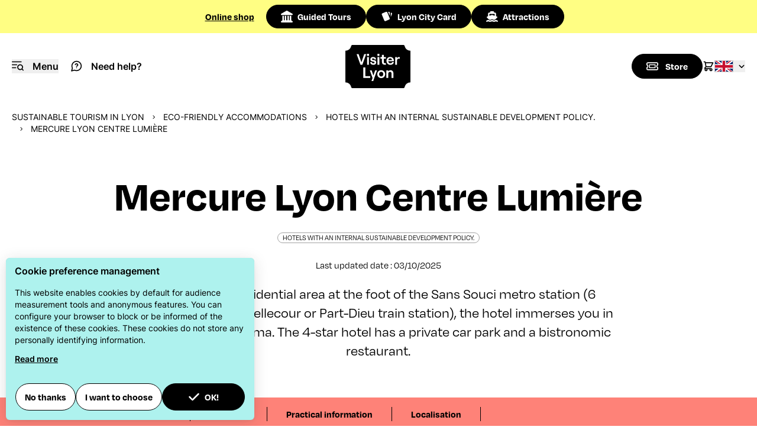

--- FILE ---
content_type: text/html; charset=UTF-8
request_url: https://en.visiterlyon.com/sustainable-tourism-in-lyon/eco-friendly-accommodations/hotels-with-an-internal-sustainable-development-policy/mercure-lyon-centre-lumiere
body_size: 58224
content:
<!doctype html>
<html lang="en-GB" x-data="{ menuOpened: false, showOverlay: false, disableBodyScroll: false }" :class="menuOpened || disableBodyScroll ? 'overflow-y-hidden' : 'overflow-y-visible' ">
<head>
    <!-- Google Tag Manager -->
<script>(function(w,d,s,l,i){w[l]=w[l]||[];w[l].push({'gtm.start':
new Date().getTime(),event:'gtm.js'});var f=d.getElementsByTagName(s)[0],
j=d.createElement(s),dl=l!='dataLayer'?'&l='+l:'';j.async=true;j.src=
'https://www.googletagmanager.com/gtm.js?id='+i+dl;f.parentNode.insertBefore(j,f);
})(window,document,'script','dataLayer','GTM-NHLW6LM');</script>
<!-- End Google Tag Manager -->
    <meta charset="utf-8">
    <meta name="viewport" content="width=device-width, initial-scale=1, minimum-scale=1" />

                                <meta name="description" content="Located in a residential area at the foot of the Sans Souci metro station (6 minutes to Place Bellecour or Part-Dieu train station), the hotel immerses you in the history of cinema. The 4-star hotel has a private car park and a bistronomic restaurant.">
        <meta property="og:description" content="Located in a residential area at the foot of the Sans Souci metro station (6 minutes to Place Bellecour or Part-Dieu train station), the hotel immerses you in the history of cinema. The 4-star hotel has a private car park and a bistronomic restaurant.">
    
                    <title>Mercure Lyon Centre Lumière - Lyon Tourist Office</title>

                        <link rel="canonical" href="https://en.visiterlyon.com/stay/accommodation/hotels/mercure-lyon-centre-lumiere" />
            
        <script type="application/ld+json">
{
    "@context":"http://schema.org",
    "@type":"WebSite",
    "url":"https://en.visiterlyon.com",
    "name":"Visiter Lyon",
    "potentialAction": {
        "@type":"SearchAction",
        "target":"https://en.visiterlyon.com/app_search?simple_search[searchText]={query}",
        "query-input": "required name=query"
    }
}
</script>                            <script type="application/ld+json">
        {
            "@context": "http://schema.org",
            "@type": "Hotel",
            "name": "Mercure Lyon Centre Lumière",
                    "image": "https://media.lyon-france.com/1280x854/169990/9664454.jpg",
        
                  "description": "Located in a residential area at the foot of the Sans Souci metro station (6 minutes to Place Bellecour or Part-Dieu train station), the hotel immerses you in the history of cinema. The 4-star hotel has a private car park and a bistronomic restaurant.",
        
                    "telephone": "04 78 53 76 76",            "email": "H1535@accor.com",                            "location": {
                    "@type": "Place",
                    "address": {
                        "@type": "PostalAddress",
                        
                        "addressLocality": "Lyon 3ème",
                        "addressCountry": "France",
                        "postalCode": "69003",
                        "streetAddress": "69 cours Albert Thomas"
                    }
                },
                                                "priceRange" : "Double room: from 85 € Double room with breakfast: from 105 € Twin room: from 85 € Single room: from 85 € Remote working option: from 18 € Breakfast: 19.50 € Car park: 15 € Tourist taxes: 2.50 €.   Free entry for children under 12, people over 99.  Group rate available for 8 people or more.  Tax not included.",
                                
                    "datePublished": "2025-10-03",
            "publisher": "ONLYLYON Tourism and Conventions",
            "headline": "Mercure Lyon Centre Lumière",
        
        "url": "https://en.visiterlyon.com/stay/accommodation/hotels/mercure-lyon-centre-lumiere"
    }
    </script>

    <link rel="shortcut icon" href="/bundles/oltcmainfront/images/favicon/favicon.ico" type="image/x-icon" />
    <link rel="apple-touch-icon" sizes="180x180" href="/bundles/oltcmainfront/images/favicon/apple-touch-icon.png" />
    <link rel="icon" type="image/png" sizes="32x32" href="/bundles/oltcmainfront/images/favicon/favicon-32x32.png" />
    <link rel="icon" type="image/png" sizes="16x16" href="/bundles/oltcmainfront/images/favicon/favicon-16x16.png" />
    <link rel="manifest" href="/bundles/oltcmainfront/images/favicon/site.webmanifest" />
    <link rel="mask-icon" href="/bundles/oltcmainfront/images/favicon/safari-pinned-tab.svg" color="#d91728" />
    <meta name="msapplication-TileColor" content="#ffffff" />
    <meta name="msapplication-config" content="/bundles/oltcmainfront/images/favicon/browserconfig.xml" />
    <meta name="theme-color" content="#ffffff" />

            <link rel="stylesheet" href="/build/app.css">
        <script type="text/javascript">
    function loadSwiperJS() {
        return new Promise(resolve => {
            const link = document.createElement('link');
            link.href = 'https://cdn.jsdelivr.net/npm/swiper@11/swiper-bundle.min.css';
            link.rel = 'stylesheet';
            document.head.prepend(link)

            const script = document.createElement('script');
            script.type = 'text/javascript';
            script.src = 'https://cdn.jsdelivr.net/npm/swiper@11/swiper-bundle.min.js';
            script.async = true;
            script.onload = resolve;
            document.head.appendChild(script);
        })
    }
    function loadMapLibreGL() {
        return new Promise(resolve => {
            const link = document.createElement('link');
            link.href = 'https://unpkg.com/maplibre-gl@2.4.0/dist/maplibre-gl.css';
            link.rel = 'stylesheet';
            document.head.prepend(link)

            const script = document.createElement('script');
            script.type = 'text/javascript';
            script.src = 'https://unpkg.com/maplibre-gl@2.4.0/dist/maplibre-gl.js';
            script.async = true;
            script.onload = resolve;
            document.head.appendChild(script);
        })
    }
</script>
            <script type="text/javascript">
            const GLOBAL_LOCATION_ID = 61846;
        </script>
    </head>
<body class="relative pt-42 scroll-smooth ">
    <!-- Google Tag Manager (noscript) -->
<noscript><iframe src="https://www.googletagmanager.com/ns.html?id=GTM-NHLW6LM"
height="0" width="0" style="display:none;visibility:hidden"></iframe></noscript>
<!-- End Google Tag Manager (noscript) -->    <script>
        function initHeadroom() {
            return  {
                hidden: false,
                lastScrollTop: window.pageYOffset || document.documentElement.scrollTop,
                topMarginBeforeHide: 112,
                onWindowScroll: function(e) {
                    let currentScroll = window.pageYOffset || document.documentElement.scrollTop;

                    if(currentScroll < this.topMarginBeforeHide) {
                        this.hidden = false;
                    } else {
                        if (currentScroll > this.topMarginBeforeHide) {
                            this.hidden = currentScroll > this.lastScrollTop;
                        } else {
                            this.hidden = false;
                        }
                    }

                    this.lastScrollTop = currentScroll <= 0 ? 0 : currentScroll; // Pour mobile ou scroll négatif
                }
            }
        }
    </script>

    <header class="fixed top-0 left-0 z-20 w-full bg-yellow-vl flex flex-row items-center justify-center md:h-14">
        <div class="w-full md:max-w-fit md:mx-auto md:flex md:gap-10 md:items-center md:justify-between" x-data="{ expanded: false }" @click.outside="expanded = false">
            <div class="flex gap-2 items-center justify-between font-roobert h-14 px-5 font-semibold">
                <a href="https://shop.visiterlyon.com/" class="leading-4 underline gtm-pre-header-shop">Online shop</a>
                <span class="block flex-shrink-1 overflow-hidden whitespace-nowrap text-ellipsis justify-self-end md:hidden" @click.prevent="expanded = ! expanded">Tours, citypass, excursions,...</span>
                <svg aria-hidden="true" class="w-5 h-5 shrink-0 transition md:hidden" @click.prevent="expanded = !expanded" :class="expanded ? 'rotate-180' : ''">
                    <use xlink:href="#angle-down"></use>
                </svg>
            </div>
            <div
                x-show="expanded"
                x-collapse
                x-cloak
                class="block-important"
            >
                <ul class="md:flex md:gap-2">
                    <li class="border-y border-tr-black md:border-0">
                        <a href="https://shop.visiterlyon.com/visites-guidees.html" class="flex items-center h-10 px-5 md:btn md:primary gtm-pre-header-tours">
                            <svg aria-hidden="true" class="w-5 h-5 inline mr-2 align-sub">
                                <use xlink:href="#landmark"></use>
                            </svg>
                            Guided Tours
                        </a>
                    </li>
                    <li class="border-b border-tr-black md:border-0">
                        <a href="https://shop.visiterlyon.com/lyon-city-card" class="flex items-center h-10 px-5 md:btn md:primary gtm-pre-header-lcc">
                            <svg aria-hidden="true" class="w-5 h-5 inline mr-2 align-sub">
                                <use xlink:href="#lcc-cards"></use>
                            </svg>
                            Lyon City Card
                        </a>
                    </li>
                    <li class="border-b border-tr-black md:border-0">
                        <a href="https://shop.visiterlyon.com/attractions.html" class="flex items-center h-10 px-5 md:btn md:primary gtm-pre-header-attractions">
                            <svg aria-hidden="true" class="w-5 h-5 inline mr-2 align-sub">
                                <use xlink:href="#ship"></use>
                            </svg>
                            Attractions
                        </a>
                    </li>
                </ul>
            </div>
        </div>
    </header>

    <header x-data="initHeadroom()"
            x-init="lastScrollTop > topMarginBeforeHide ? hidden = true : hidden = false"
            :class="{'-translate-y-full': hidden}"
            @scroll.window="onWindowScroll()"
            class="fixed top-14 left-0 w-full bg-white transition-all duration-500 ease-in-out z-10">
        <nav class="container mx-auto flex flex-row items-center h-28 px-5" role="navigation">
            <div class="flex flex-1">
                <button class="mr-5 gtm-menu"
                        @click.prevent="menuOpened = !menuOpened; showOverlay = !showOverlay"
                        :aria-expanded="menuOpened"
                        aria-controls="menu"
                        aria-label="Navigation Menu"
                        aria-haspopup="menu"
                >
                    <svg aria-hidden="true" role="img" class="w-5 h-5 inline md:mr-2.5 align-sub">
                        <use xlink:href="#i-menu"></use>
                    </svg>
                    <span class="hidden md:inline-block font-semibold">Menu</span>
                </button>
                <a href="/need-help" class="gtm-header-need-help">
                    <svg aria-hidden="true" class="w-5 h-5 inline mr-2.5 align-sub">
                        <use xlink:href="#help"></use>
                    </svg>
                    <span class="hidden md:inline-block font-semibold">Need help?</span>
                </a>
            </div>

            <a href="/" aria-label="Home" title="Home" class="gtm-header-logo flex flex-1 justify-center">
                                <svg aria-hidden="true" class="w-28 h-[73px] shrink-0">
                    <use xlink:href="#logo-filled"></use>
                </svg>
                            </a>

            <div class="flex flex-row flex-1 gap-5 items-center justify-end">
                <a class="fill-black md:btn md:primary flex flex-row items-center transition-all gtm-header-shop" href="https://shop.visiterlyon.com/" aria-label="Boutique">
                    <svg aria-hidden="true" class="w-5 h-5 inline md:mr-3">
                        <use xlink:href="#ticket"></use>
                    </svg>
                    <p class="hidden md:block">Store</p>
                </a>
                <a href="https://shop.visiterlyon.com/checkout/cart/" class="hidden md:block gtm-header-cart" aria-label="Cart">
                    <svg aria-hidden="true" class="w-5 h-5 fill-black stroke-black">
                        <use xlink:href="#shopping-cart"></use>
                    </svg>
                </a>
                
    
<div x-data="{ open: false }" class="relative">
    <button class="flex flex-row items-center justify-center"
            @click.prevent="open = true"
            :aria-expanded="open ? 'true' : 'false'"
    >
        <img src="/build/images/flag-en.svg" class="w-8 h-5 object-cover border border-tr-black" alt="">
        <svg class="w-3 h-3 ml-2 transition" aria-label="navigate down" :class="open ? 'rotate-180' : ''">
            <use xlink:href="#angle-down"></use>
        </svg>
    </button>
    <ul class="absolute right-0 sm:right-2 w-14 py-2 overflow-auto origin-top-right rounded-sm
                shadow-lg bg-white"
        x-cloak x-show="open"
        @click.outside="open = false">

        <li class="hover:bg-gray-300">
            <a href="https://www.visiterlyon.com/voyager-eco-responsable/les-hebergements-engages/les-hebergements-avec-une-politique-de-developpement-durable-interne/mercure-lyon-centre-lumiere" class="flex flex-row justify-center px-1 py-2 gtm-language-switch">
                <img src="/build/images/flag-fr.svg" class="w-8 h-5 object-cover border border-tr-black" alt="">
            </a>
        </li>
        <li class="hover:bg-gray-300">
            <a href="https://de.lyon-france.com/" class="flex flex-row justify-center px-1 py-2 gtm-language-switch">
                <img src="/build/images/flag-de.svg" class="w-8 h-5 object-cover border border-tr-black" alt="Deutsch">
            </a>
        </li>
        <li class="hover:bg-gray-300">
            <a href="https://it.lyon-france.com/" class="flex flex-row justify-center px-1 py-2 gtm-language-switch">
                <img src="/build/images/flag-it.svg" class="w-8 h-5 object-cover border border-tr-black" alt="Italiano">
            </a>
        </li>
        <li class="hover:bg-gray-300">
            <a href="https://es.lyon-france.com/" class="flex flex-row justify-center px-1 py-2 gtm-language-switch">
                <img src="/build/images/flag-es.svg" class="w-8 h-5 object-cover border border-tr-black" alt="Español">
            </a>
        </li>
        <li class="hover:bg-gray-300">
            <a href="https://jp.lyon-france.com/" class="flex flex-row justify-center px-1 py-2 gtm-language-switch">
                <img src="/build/images/flag-jp.svg" class="w-8 h-5 object-cover border border-tr-black" alt="Japanese">
            </a>
        </li>
    </ul>
</div>            </div>
        </nav>
    </header>

        <main class="pb-10">
            <div class="container mx-auto uppercase text-xs md:text-sm mt-5">
        <ul class="flex flex-row space-x-3 items-center mx-5 whitespace-nowrap flex-wrap">
                                    <li class="flex items-center">
                                                                <a href="/sustainable-tourism-in-lyon" class="gtm-breadcrumbs-item">Sustainable Tourism in Lyon</a>
                                        </li>
                                    <li class="flex items-center">
                                            <svg class="w-2 h-2 inline mr-3" aria-label="navigate right">
                            <use xlink:href="#angle-right"></use>
                        </svg>
                                                                <a href="/sustainable-tourism-in-lyon/eco-friendly-accommodations" class="gtm-breadcrumbs-item">Eco-friendly accommodations</a>
                                        </li>
                                    <li class="flex items-center">
                                            <svg class="w-2 h-2 inline mr-3" aria-label="navigate right">
                            <use xlink:href="#angle-right"></use>
                        </svg>
                                                                <a href="/sustainable-tourism-in-lyon/eco-friendly-accommodations/hotels-with-an-internal-sustainable-development-policy" class="gtm-breadcrumbs-item">Hotels with an internal sustainable development policy.</a>
                                        </li>
                                    <li class="flex items-center">
                                            <svg class="w-2 h-2 inline mr-3" aria-label="navigate right">
                            <use xlink:href="#angle-right"></use>
                        </svg>
                                                                Mercure Lyon Centre Lumière
                                        </li>
                        </ul>
    </div>

        <div class="container mx-auto">
            <div class="my-16 text-center">
                <h1 class="mx-5 mb-5">Mercure Lyon Centre Lumière</h1>
                                                    <p class="my-6 uppercase">
                        <span class="border border-neutral-400 font-medium font-roobert rounded-full pb-px px-2 text-xs">
                            Hotels with an internal sustainable development policy.
                        </span>
                    </p>
                                <p class="my-5 font-roobert">
                    Last updated date : 03/10/2025
                </p>
                                    <p class="md:w-2/3 mx-auto px-5 clearfix font-roobert text-2xl">
                        Located in a residential area at the foot of the Sans Souci metro station (6 minutes to Place Bellecour or Part-Dieu train station), the hotel immerses you in the history of cinema. The 4-star hotel has a private car park and a bistronomic restaurant.
                    </p>
                            </div>
            <script>

    function anchorNav() {
        return {
            displayNav: false,
            swiper: null,

            init: function() {
                // TODO: build nav links from anchors and headings
                let oltcAnchors = document.querySelectorAll('.oltc-anchor');

                let anchorNavigationWrapper = document.getElementById('anchorNavigationWrapper');

                if(oltcAnchors.length > 0) {
                    oltcAnchors.forEach(function (anchorElement) {

                        let linkWrapper = document.createElement('div');
                        linkWrapper.className = 'swiper-slide w-auto h-auto text-center border-r border-black pr-8';

                        let link = document.createElement('a');
                        link.href = '#' + anchorElement.getAttribute("id");
                        link.innerText = anchorElement.dataset.anchorLabel ?? anchorElement.innerText;
                        link.classList.add('gtm-navigation-link')

                        linkWrapper.append(link);
                        anchorNavigationWrapper.append(linkWrapper);
                    });
                    this.displayNav = true;

                    if(typeof Swiper === "undefined") {
                        loadSwiperJS().then(() => this.initSwiper());
                    } else {
                        this.initSwiper();
                    }
                }
            },

            initSwiper: function() {
                if(this.swiper) return;

                this.swiper = new Swiper(this.$refs.swiperEl, {
                    slidesPerView: 'auto',
                    spaceBetween: 32,
                    // Navigation arrows
                    navigation: {
                        prevEl: this.$refs.btnPrev,
                        nextEl: this.$refs.btnNext
                    },
                });
            }
        }
    }
</script>
<div class="bg-red-vl" x-data="anchorNav()" :class="displayNav ? '': 'hidden'" x-cloak>
    <div class="md:w-2/3 mx-auto px-5 py-4 font-roobert font-semibold flex flex-row">
        <div x-ref="swiperEl" class="swiper w-full">
            <div id="anchorNavigationWrapper" class="swiper-wrapper items-stretch">
                            </div>
        </div>
        <div class="w-16 text-right">
            <button x-ref="btnPrev" class="mr-2 gtm-navigation-navigation">
                <svg class="w-5 h-5" aria-label="navigate left">
                    <use xlink:href="#angle-left"></use>
                </svg>
            </button>
            <button x-ref="btnNext" class="gtm-navigation-navigation">
                <svg class="w-5 h-5" aria-label="navigate right">
                    <use xlink:href="#angle-right"></use>
                </svg>
            </button>
        </div>
    </div>
</div>        </div>

        
            
                                <script type="text/javascript">
            function initApidaeGallery_1582811605() {
                return {
                    galleryOpened: false,
                    swiper: null,
                    gallerySwiperBreakpoint: window.matchMedia( '(min-width: 768px)' ),

                    initGallery: function() {
                        if(this.swiper) return;
                        this.gallerySwiperBreakpoint.addEventListener('change', this.breakpointChecker.bind(this));
                        this.breakpointChecker();
                    },

                    breakpointChecker: function() {
                        if (this.gallerySwiperBreakpoint.matches === true) {
                            this.loadSwiper();
                        } else {
                            if (this.swiper) {
                                this.swiper.destroy(true, true);
                                this.swiper = null;
                            }
                        }
                    },

                    loadSwiper: function() {
                        if(typeof Swiper === "undefined") {
                            loadSwiperJS().then(() => this.initSwiper());
                        } else {
                            this.initSwiper();
                        }
                    },

                    initSwiper: function() {
                        if(this.swiper) return;

                        this.swiper = new Swiper(this.$refs.swiperEl, {
                            // Navigation arrows
                            navigation: {
                                prevEl: this.$refs.btnPrev,
                                nextEl: this.$refs.btnNext
                            },
                        });
                    }
                }
            }
        </script>
        <div x-data="initApidaeGallery_1582811605">
            <div class="container mx-auto clearfix relative">

                                <figure class="relative objet-cover">
                    <img src="https://media.lyon-france.com/1600x600/169990/9664454.jpg" alt="" class="w-full h-[600px] object-cover">
                </figure>

                <a href="#" @click.prevent="initGallery(); galleryOpened = !galleryOpened; disableBodyScroll = !disableBodyScroll" @keyup.escape="galleryOpened = false; disableBodyScroll = false" class="btn secondary flex flex-row items-center transition-all w-60 absolute top-16 right-16 gtm-apidae-gallery-open">
                    <svg class="w-5 h-5 inline md:mr-3" aria-label="navigate right">
                        <use xlink:href="#fa-images"></use>
                    </svg>
                    <p>See all pictures</p>
                </a>
            </div>

            <aside class="fixed top-0 left-0 w-screen h-screen bg-red-vl overflow-auto z-20 pb-12 px-5 xl:px-0 ease-in-out transition-all duration-300"
                   x-show="galleryOpened"
                   @keyup.escape="galleryOpened = false; disableBodyScroll = false"
                   x-transition:enter="transition duration-300"
                   x-transition:enter-start="-translate-y-full"
                   x-transition:enter-end="translate-y-0"
                   x-transition:leave="transition duration-300"
                   x-transition:leave-start="translate-y-0"
                   x-transition:leave-end="opacity-0 -translate-y-full"
                   x-cloak
            >
                <div class="flex flex-col md:h-full space-y-10">
                    <div class="container mx-auto relative flex flex-row sticky top-0 bg-red-vl z-40 pt-12 pb-5">
                        <div class="grow">
                                                            <p class="text-2xl font-semibold mb-2">Mercure Lyon Centre Lumière</p>
                                                    </div>
                        <button @click="galleryOpened = !galleryOpened; disableBodyScroll = !disableBodyScroll"
                                :aria-expanded="galleryOpened"
                                aria-controls="menu"
                                aria-label="Close navigation"
                                class="flex justify-center items-center shrink-0 w-16 h-16 rounded-full bg-black group hover:bg-white transition-all"
                        >
                            <svg class="w-6 h-6 fill-white group-hover:fill-black transition-all" aria-label="navigate right">
                                <use xlink:href="#xmark"></use>
                            </svg>
                        </button>
                    </div>
                    <div class="container mx-auto grow flex flex-row items-center gap-2">
                        <button x-ref="btnPrev" class="btn p-4 hidden md:block gtm-gallery-navigation">
                            <svg class="w-5 h-5" aria-label="navigate left">
                                <use xlink:href="#arrow-left"></use>
                            </svg>
                        </button>
                        <div x-ref="swiperEl" class="swiper gallery w-full h-full">
                            <!-- Additional required wrapper -->
                            <div class="swiper-wrapper">
                                <!-- Slides -->
                                                                                <div class="swiper-slide w-full md:h-full flex flex-col">
            <div class="flex justify-center items-center grow">
                <figure class="relative">
                    <img src="https://media.lyon-france.com/1280x854/169990/9664454.jpg" loading="lazy" alt="Copyright Abaca Press/Etienne Ruggeri" class="swiper-lazy max-w-full max-h-[70vh] rounded-md">
                                                                    <div class="copyright">
                            <button type="button" aria-describedby="img-copy-1012840001">&copy;</button>
                            <div role="tooltip" id="img-copy-1012840001" class="copyright__texte drop-shadow-md transition-all top-0 -translate-y-full -translate-x-[5px] w-max lg:max-w-[85%]">Abaca Press/Etienne Ruggeri</div>
                        </div>
                                    </figure>
                <div class="swiper-lazy-preloader"></div>
            </div>
        </div>
            <div class="swiper-slide w-full md:h-full flex flex-col">
            <div class="flex justify-center items-center grow">
                <figure class="relative">
                    <img src="https://media.lyon-france.com/1280x854/169990/9664476.jpg" loading="lazy" alt="Copyright Abaca Press/Etienne Ruggeri" class="swiper-lazy max-w-full max-h-[70vh] rounded-md">
                                                                    <div class="copyright">
                            <button type="button" aria-describedby="img-copy-729298817">&copy;</button>
                            <div role="tooltip" id="img-copy-729298817" class="copyright__texte drop-shadow-md transition-all top-0 -translate-y-full -translate-x-[5px] w-max lg:max-w-[85%]">Abaca Press/Etienne Ruggeri</div>
                        </div>
                                    </figure>
                <div class="swiper-lazy-preloader"></div>
            </div>
        </div>
            <div class="swiper-slide w-full md:h-full flex flex-col">
            <div class="flex justify-center items-center grow">
                <figure class="relative">
                    <img src="https://media.lyon-france.com/1280x854/169990/9664481.jpg" loading="lazy" alt="Copyright Abaca Press/Etienne Ruggeri" class="swiper-lazy max-w-full max-h-[70vh] rounded-md">
                                                                    <div class="copyright">
                            <button type="button" aria-describedby="img-copy-1722878371">&copy;</button>
                            <div role="tooltip" id="img-copy-1722878371" class="copyright__texte drop-shadow-md transition-all top-0 -translate-y-full -translate-x-[5px] w-max lg:max-w-[85%]">Abaca Press/Etienne Ruggeri</div>
                        </div>
                                    </figure>
                <div class="swiper-lazy-preloader"></div>
            </div>
        </div>
            <div class="swiper-slide w-full md:h-full flex flex-col">
            <div class="flex justify-center items-center grow">
                <figure class="relative">
                    <img src="https://media.lyon-france.com/1280x854/169990/19489750.jpg" loading="lazy" alt="Copyright Accor - ABACA" class="swiper-lazy max-w-full max-h-[70vh] rounded-md">
                                                                    <div class="copyright">
                            <button type="button" aria-describedby="img-copy-900472046">&copy;</button>
                            <div role="tooltip" id="img-copy-900472046" class="copyright__texte drop-shadow-md transition-all top-0 -translate-y-full -translate-x-[5px] w-max lg:max-w-[85%]">Accor - ABACA</div>
                        </div>
                                    </figure>
                <div class="swiper-lazy-preloader"></div>
            </div>
        </div>
            <div class="swiper-slide w-full md:h-full flex flex-col">
            <div class="flex justify-center items-center grow">
                <figure class="relative">
                    <img src="https://media.lyon-france.com/1280x852/169990/19489752.jpg" loading="lazy" alt="Copyright Accor - ABACA" class="swiper-lazy max-w-full max-h-[70vh] rounded-md">
                                                                    <div class="copyright">
                            <button type="button" aria-describedby="img-copy-1444010353">&copy;</button>
                            <div role="tooltip" id="img-copy-1444010353" class="copyright__texte drop-shadow-md transition-all top-0 -translate-y-full -translate-x-[5px] w-max lg:max-w-[85%]">Accor - ABACA</div>
                        </div>
                                    </figure>
                <div class="swiper-lazy-preloader"></div>
            </div>
        </div>
            <div class="swiper-slide w-full md:h-full flex flex-col">
            <div class="flex justify-center items-center grow">
                <figure class="relative">
                    <img src="https://media.lyon-france.com/1280x854/169990/19489754.jpg" loading="lazy" alt="Copyright Accor - ABACA" class="swiper-lazy max-w-full max-h-[70vh] rounded-md">
                                                                    <div class="copyright">
                            <button type="button" aria-describedby="img-copy-417673845">&copy;</button>
                            <div role="tooltip" id="img-copy-417673845" class="copyright__texte drop-shadow-md transition-all top-0 -translate-y-full -translate-x-[5px] w-max lg:max-w-[85%]">Accor - ABACA</div>
                        </div>
                                    </figure>
                <div class="swiper-lazy-preloader"></div>
            </div>
        </div>
            <div class="swiper-slide w-full md:h-full flex flex-col">
            <div class="flex justify-center items-center grow">
                <figure class="relative">
                    <img src="https://media.lyon-france.com/1280x854/169990/19489755.jpg" loading="lazy" alt="Copyright Accor - ABACA" class="swiper-lazy max-w-full max-h-[70vh] rounded-md">
                                                                    <div class="copyright">
                            <button type="button" aria-describedby="img-copy-823273163">&copy;</button>
                            <div role="tooltip" id="img-copy-823273163" class="copyright__texte drop-shadow-md transition-all top-0 -translate-y-full -translate-x-[5px] w-max lg:max-w-[85%]">Accor - ABACA</div>
                        </div>
                                    </figure>
                <div class="swiper-lazy-preloader"></div>
            </div>
        </div>
            <div class="swiper-slide w-full md:h-full flex flex-col">
            <div class="flex justify-center items-center grow">
                <figure class="relative">
                    <img src="https://media.lyon-france.com/1280x854/169990/19489764.jpg" loading="lazy" alt="Copyright Accor - ABACA" class="swiper-lazy max-w-full max-h-[70vh] rounded-md">
                                                                    <div class="copyright">
                            <button type="button" aria-describedby="img-copy-266556737">&copy;</button>
                            <div role="tooltip" id="img-copy-266556737" class="copyright__texte drop-shadow-md transition-all top-0 -translate-y-full -translate-x-[5px] w-max lg:max-w-[85%]">Accor - ABACA</div>
                        </div>
                                    </figure>
                <div class="swiper-lazy-preloader"></div>
            </div>
        </div>
            <div class="swiper-slide w-full md:h-full flex flex-col">
            <div class="flex justify-center items-center grow">
                <figure class="relative">
                    <img src="https://media.lyon-france.com/1280x854/169990/19489765.jpg" loading="lazy" alt="Copyright Accor - ABACA" class="swiper-lazy max-w-full max-h-[70vh] rounded-md">
                                                                    <div class="copyright">
                            <button type="button" aria-describedby="img-copy-1965152420">&copy;</button>
                            <div role="tooltip" id="img-copy-1965152420" class="copyright__texte drop-shadow-md transition-all top-0 -translate-y-full -translate-x-[5px] w-max lg:max-w-[85%]">Accor - ABACA</div>
                        </div>
                                    </figure>
                <div class="swiper-lazy-preloader"></div>
            </div>
        </div>
            <div class="swiper-slide w-full md:h-full flex flex-col">
            <div class="flex justify-center items-center grow">
                <figure class="relative">
                    <img src="https://media.lyon-france.com/1280x854/169990/19489770.jpg" loading="lazy" alt="Copyright Accor - ABACA" class="swiper-lazy max-w-full max-h-[70vh] rounded-md">
                                                                    <div class="copyright">
                            <button type="button" aria-describedby="img-copy-831544452">&copy;</button>
                            <div role="tooltip" id="img-copy-831544452" class="copyright__texte drop-shadow-md transition-all top-0 -translate-y-full -translate-x-[5px] w-max lg:max-w-[85%]">Accor - ABACA</div>
                        </div>
                                    </figure>
                <div class="swiper-lazy-preloader"></div>
            </div>
        </div>
            <div class="swiper-slide w-full md:h-full flex flex-col">
            <div class="flex justify-center items-center grow">
                <figure class="relative">
                    <img src="https://media.lyon-france.com/1280x853/169990/19489771.jpg" loading="lazy" alt="Copyright Accor - Olivier Guerrin" class="swiper-lazy max-w-full max-h-[70vh] rounded-md">
                                                                    <div class="copyright">
                            <button type="button" aria-describedby="img-copy-5731680">&copy;</button>
                            <div role="tooltip" id="img-copy-5731680" class="copyright__texte drop-shadow-md transition-all top-0 -translate-y-full -translate-x-[5px] w-max lg:max-w-[85%]">Accor - Olivier Guerrin</div>
                        </div>
                                    </figure>
                <div class="swiper-lazy-preloader"></div>
            </div>
        </div>
            <div class="swiper-slide w-full md:h-full flex flex-col">
            <div class="flex justify-center items-center grow">
                <figure class="relative">
                    <img src="https://media.lyon-france.com/1280x853/169990/28341122.jpg" loading="lazy" alt="Copyright Accor - Emmanuel Thiot" class="swiper-lazy max-w-full max-h-[70vh] rounded-md">
                                                                    <div class="copyright">
                            <button type="button" aria-describedby="img-copy-1188890992">&copy;</button>
                            <div role="tooltip" id="img-copy-1188890992" class="copyright__texte drop-shadow-md transition-all top-0 -translate-y-full -translate-x-[5px] w-max lg:max-w-[85%]">Accor - Emmanuel Thiot</div>
                        </div>
                                    </figure>
                <div class="swiper-lazy-preloader"></div>
            </div>
        </div>
            <div class="swiper-slide w-full md:h-full flex flex-col">
            <div class="flex justify-center items-center grow">
                <figure class="relative">
                    <img src="https://media.lyon-france.com/1280x853/169990/28341123.jpg" loading="lazy" alt="Copyright Accor - Emmanuel Thiot" class="swiper-lazy max-w-full max-h-[70vh] rounded-md">
                                                                    <div class="copyright">
                            <button type="button" aria-describedby="img-copy-434952854">&copy;</button>
                            <div role="tooltip" id="img-copy-434952854" class="copyright__texte drop-shadow-md transition-all top-0 -translate-y-full -translate-x-[5px] w-max lg:max-w-[85%]">Accor - Emmanuel Thiot</div>
                        </div>
                                    </figure>
                <div class="swiper-lazy-preloader"></div>
            </div>
        </div>
            <div class="swiper-slide w-full md:h-full flex flex-col">
            <div class="flex justify-center items-center grow">
                <figure class="relative">
                    <img src="https://media.lyon-france.com/1280x853/169990/28341124.jpg" loading="lazy" alt="Copyright Accor - Emmanuel Thiot" class="swiper-lazy max-w-full max-h-[70vh] rounded-md">
                                                                    <div class="copyright">
                            <button type="button" aria-describedby="img-copy-613303876">&copy;</button>
                            <div role="tooltip" id="img-copy-613303876" class="copyright__texte drop-shadow-md transition-all top-0 -translate-y-full -translate-x-[5px] w-max lg:max-w-[85%]">Accor - Emmanuel Thiot</div>
                        </div>
                                    </figure>
                <div class="swiper-lazy-preloader"></div>
            </div>
        </div>
            <div class="swiper-slide w-full md:h-full flex flex-col">
            <div class="flex justify-center items-center grow">
                <figure class="relative">
                    <img src="https://media.lyon-france.com/1280x853/169990/28341125.jpg" loading="lazy" alt="Copyright Accor - Emmanuel Thiot" class="swiper-lazy max-w-full max-h-[70vh] rounded-md">
                                                                    <div class="copyright">
                            <button type="button" aria-describedby="img-copy-848262565">&copy;</button>
                            <div role="tooltip" id="img-copy-848262565" class="copyright__texte drop-shadow-md transition-all top-0 -translate-y-full -translate-x-[5px] w-max lg:max-w-[85%]">Accor - Emmanuel Thiot</div>
                        </div>
                                    </figure>
                <div class="swiper-lazy-preloader"></div>
            </div>
        </div>
            <div class="swiper-slide w-full md:h-full flex flex-col">
            <div class="flex justify-center items-center grow">
                <figure class="relative">
                    <img src="https://media.lyon-france.com/1280x853/169990/28341126.jpg" loading="lazy" alt="Copyright Accor - Emmanuel Thiot" class="swiper-lazy max-w-full max-h-[70vh] rounded-md">
                                                                    <div class="copyright">
                            <button type="button" aria-describedby="img-copy-1810789721">&copy;</button>
                            <div role="tooltip" id="img-copy-1810789721" class="copyright__texte drop-shadow-md transition-all top-0 -translate-y-full -translate-x-[5px] w-max lg:max-w-[85%]">Accor - Emmanuel Thiot</div>
                        </div>
                                    </figure>
                <div class="swiper-lazy-preloader"></div>
            </div>
        </div>
            <div class="swiper-slide w-full md:h-full flex flex-col">
            <div class="flex justify-center items-center grow">
                <figure class="relative">
                    <img src="https://media.lyon-france.com/1280x853/169990/28341127.jpg" loading="lazy" alt="Copyright Accor - Emmanuel Thiot" class="swiper-lazy max-w-full max-h-[70vh] rounded-md">
                                                                    <div class="copyright">
                            <button type="button" aria-describedby="img-copy-1551384291">&copy;</button>
                            <div role="tooltip" id="img-copy-1551384291" class="copyright__texte drop-shadow-md transition-all top-0 -translate-y-full -translate-x-[5px] w-max lg:max-w-[85%]">Accor - Emmanuel Thiot</div>
                        </div>
                                    </figure>
                <div class="swiper-lazy-preloader"></div>
            </div>
        </div>
            <div class="swiper-slide w-full md:h-full flex flex-col">
            <div class="flex justify-center items-center grow">
                <figure class="relative">
                    <img src="https://media.lyon-france.com/1280x853/169990/28341128.jpg" loading="lazy" alt="Copyright Accor - Emmanuel Thiot" class="swiper-lazy max-w-full max-h-[70vh] rounded-md">
                                                                    <div class="copyright">
                            <button type="button" aria-describedby="img-copy-964919654">&copy;</button>
                            <div role="tooltip" id="img-copy-964919654" class="copyright__texte drop-shadow-md transition-all top-0 -translate-y-full -translate-x-[5px] w-max lg:max-w-[85%]">Accor - Emmanuel Thiot</div>
                        </div>
                                    </figure>
                <div class="swiper-lazy-preloader"></div>
            </div>
        </div>
            <div class="swiper-slide w-full md:h-full flex flex-col">
            <div class="flex justify-center items-center grow">
                <figure class="relative">
                    <img src="https://media.lyon-france.com/1280x853/169990/28341129.jpg" loading="lazy" alt="Copyright Accor - Emmanuel Thiot" class="swiper-lazy max-w-full max-h-[70vh] rounded-md">
                                                                    <div class="copyright">
                            <button type="button" aria-describedby="img-copy-1610294376">&copy;</button>
                            <div role="tooltip" id="img-copy-1610294376" class="copyright__texte drop-shadow-md transition-all top-0 -translate-y-full -translate-x-[5px] w-max lg:max-w-[85%]">Accor - Emmanuel Thiot</div>
                        </div>
                                    </figure>
                <div class="swiper-lazy-preloader"></div>
            </div>
        </div>
            <div class="swiper-slide w-full md:h-full flex flex-col">
            <div class="flex justify-center items-center grow">
                <figure class="relative">
                    <img src="https://media.lyon-france.com/1280x853/169990/28341130.jpg" loading="lazy" alt="Copyright Accor - Emmanuel Thiot" class="swiper-lazy max-w-full max-h-[70vh] rounded-md">
                                                                    <div class="copyright">
                            <button type="button" aria-describedby="img-copy-1060672692">&copy;</button>
                            <div role="tooltip" id="img-copy-1060672692" class="copyright__texte drop-shadow-md transition-all top-0 -translate-y-full -translate-x-[5px] w-max lg:max-w-[85%]">Accor - Emmanuel Thiot</div>
                        </div>
                                    </figure>
                <div class="swiper-lazy-preloader"></div>
            </div>
        </div>
            <div class="swiper-slide w-full md:h-full flex flex-col">
            <div class="flex justify-center items-center grow">
                <figure class="relative">
                    <img src="https://media.lyon-france.com/1280x853/169990/28341131.jpg" loading="lazy" alt="Copyright Accor - Olivier GUERRIN" class="swiper-lazy max-w-full max-h-[70vh] rounded-md">
                                                                    <div class="copyright">
                            <button type="button" aria-describedby="img-copy-1730273389">&copy;</button>
                            <div role="tooltip" id="img-copy-1730273389" class="copyright__texte drop-shadow-md transition-all top-0 -translate-y-full -translate-x-[5px] w-max lg:max-w-[85%]">Accor - Olivier GUERRIN</div>
                        </div>
                                    </figure>
                <div class="swiper-lazy-preloader"></div>
            </div>
        </div>
            <div class="swiper-slide w-full md:h-full flex flex-col">
            <div class="flex justify-center items-center grow">
                <figure class="relative">
                    <img src="https://media.lyon-france.com/1280x853/169990/28341132.jpg" loading="lazy" alt="Copyright Accor - Emmanuel Thiot" class="swiper-lazy max-w-full max-h-[70vh] rounded-md">
                                                                    <div class="copyright">
                            <button type="button" aria-describedby="img-copy-250077719">&copy;</button>
                            <div role="tooltip" id="img-copy-250077719" class="copyright__texte drop-shadow-md transition-all top-0 -translate-y-full -translate-x-[5px] w-max lg:max-w-[85%]">Accor - Emmanuel Thiot</div>
                        </div>
                                    </figure>
                <div class="swiper-lazy-preloader"></div>
            </div>
        </div>
            <div class="swiper-slide w-full md:h-full flex flex-col">
            <div class="flex justify-center items-center grow">
                <figure class="relative">
                    <img src="https://media.lyon-france.com/1280x853/169990/28341133.jpg" loading="lazy" alt="Copyright Accor - Emmanuel Thiot" class="swiper-lazy max-w-full max-h-[70vh] rounded-md">
                                                                    <div class="copyright">
                            <button type="button" aria-describedby="img-copy-1680468149">&copy;</button>
                            <div role="tooltip" id="img-copy-1680468149" class="copyright__texte drop-shadow-md transition-all top-0 -translate-y-full -translate-x-[5px] w-max lg:max-w-[85%]">Accor - Emmanuel Thiot</div>
                        </div>
                                    </figure>
                <div class="swiper-lazy-preloader"></div>
            </div>
        </div>
            <div class="swiper-slide w-full md:h-full flex flex-col">
            <div class="flex justify-center items-center grow">
                <figure class="relative">
                    <img src="https://media.lyon-france.com/1280x853/169990/28341134.jpg" loading="lazy" alt="Copyright Accor - Emmanuel Thiot" class="swiper-lazy max-w-full max-h-[70vh] rounded-md">
                                                                    <div class="copyright">
                            <button type="button" aria-describedby="img-copy-585953506">&copy;</button>
                            <div role="tooltip" id="img-copy-585953506" class="copyright__texte drop-shadow-md transition-all top-0 -translate-y-full -translate-x-[5px] w-max lg:max-w-[85%]">Accor - Emmanuel Thiot</div>
                        </div>
                                    </figure>
                <div class="swiper-lazy-preloader"></div>
            </div>
        </div>
            <div class="swiper-slide w-full md:h-full flex flex-col">
            <div class="flex justify-center items-center grow">
                <figure class="relative">
                    <img src="https://media.lyon-france.com/1280x853/169990/28341135.jpg" loading="lazy" alt="Copyright Accor - Emmanuel Thiot" class="swiper-lazy max-w-full max-h-[70vh] rounded-md">
                                                                    <div class="copyright">
                            <button type="button" aria-describedby="img-copy-934945903">&copy;</button>
                            <div role="tooltip" id="img-copy-934945903" class="copyright__texte drop-shadow-md transition-all top-0 -translate-y-full -translate-x-[5px] w-max lg:max-w-[85%]">Accor - Emmanuel Thiot</div>
                        </div>
                                    </figure>
                <div class="swiper-lazy-preloader"></div>
            </div>
        </div>
            <div class="swiper-slide w-full md:h-full flex flex-col">
            <div class="flex justify-center items-center grow">
                <figure class="relative">
                    <img src="https://media.lyon-france.com/1280x853/169990/28341136.jpg" loading="lazy" alt="Copyright Accor - Emmanuel Thiot" class="swiper-lazy max-w-full max-h-[70vh] rounded-md">
                                                                    <div class="copyright">
                            <button type="button" aria-describedby="img-copy-1727841510">&copy;</button>
                            <div role="tooltip" id="img-copy-1727841510" class="copyright__texte drop-shadow-md transition-all top-0 -translate-y-full -translate-x-[5px] w-max lg:max-w-[85%]">Accor - Emmanuel Thiot</div>
                        </div>
                                    </figure>
                <div class="swiper-lazy-preloader"></div>
            </div>
        </div>
            <div class="swiper-slide w-full md:h-full flex flex-col">
            <div class="flex justify-center items-center grow">
                <figure class="relative">
                    <img src="https://media.lyon-france.com/1280x853/169990/28341137.jpg" loading="lazy" alt="Copyright Accor - Emmanuel Thiot" class="swiper-lazy max-w-full max-h-[70vh] rounded-md">
                                                                    <div class="copyright">
                            <button type="button" aria-describedby="img-copy-2089346243">&copy;</button>
                            <div role="tooltip" id="img-copy-2089346243" class="copyright__texte drop-shadow-md transition-all top-0 -translate-y-full -translate-x-[5px] w-max lg:max-w-[85%]">Accor - Emmanuel Thiot</div>
                        </div>
                                    </figure>
                <div class="swiper-lazy-preloader"></div>
            </div>
        </div>
            <div class="swiper-slide w-full md:h-full flex flex-col">
            <div class="flex justify-center items-center grow">
                <figure class="relative">
                    <img src="https://media.lyon-france.com/1280x853/169990/28341138.jpg" loading="lazy" alt="Copyright Accor - Emmanuel Thiot" class="swiper-lazy max-w-full max-h-[70vh] rounded-md">
                                                                    <div class="copyright">
                            <button type="button" aria-describedby="img-copy-1296922715">&copy;</button>
                            <div role="tooltip" id="img-copy-1296922715" class="copyright__texte drop-shadow-md transition-all top-0 -translate-y-full -translate-x-[5px] w-max lg:max-w-[85%]">Accor - Emmanuel Thiot</div>
                        </div>
                                    </figure>
                <div class="swiper-lazy-preloader"></div>
            </div>
        </div>
            <div class="swiper-slide w-full md:h-full flex flex-col">
            <div class="flex justify-center items-center grow">
                <figure class="relative">
                    <img src="https://media.lyon-france.com/1280x853/169990/28341139.jpg" loading="lazy" alt="Copyright Accor - Emmanuel Thiot" class="swiper-lazy max-w-full max-h-[70vh] rounded-md">
                                                                    <div class="copyright">
                            <button type="button" aria-describedby="img-copy-1717521976">&copy;</button>
                            <div role="tooltip" id="img-copy-1717521976" class="copyright__texte drop-shadow-md transition-all top-0 -translate-y-full -translate-x-[5px] w-max lg:max-w-[85%]">Accor - Emmanuel Thiot</div>
                        </div>
                                    </figure>
                <div class="swiper-lazy-preloader"></div>
            </div>
        </div>
            <div class="swiper-slide w-full md:h-full flex flex-col">
            <div class="flex justify-center items-center grow">
                <figure class="relative">
                    <img src="https://media.lyon-france.com/1280x853/169990/28341140.jpg" loading="lazy" alt="Copyright Accor - Emmanuel Thiot" class="swiper-lazy max-w-full max-h-[70vh] rounded-md">
                                                                    <div class="copyright">
                            <button type="button" aria-describedby="img-copy-559375011">&copy;</button>
                            <div role="tooltip" id="img-copy-559375011" class="copyright__texte drop-shadow-md transition-all top-0 -translate-y-full -translate-x-[5px] w-max lg:max-w-[85%]">Accor - Emmanuel Thiot</div>
                        </div>
                                    </figure>
                <div class="swiper-lazy-preloader"></div>
            </div>
        </div>
            <div class="swiper-slide w-full md:h-full flex flex-col">
            <div class="flex justify-center items-center grow">
                <figure class="relative">
                    <img src="https://media.lyon-france.com/1280x853/169990/28341141.jpg" loading="lazy" alt="Copyright TBWA" class="swiper-lazy max-w-full max-h-[70vh] rounded-md">
                                                                    <div class="copyright">
                            <button type="button" aria-describedby="img-copy-870733858">&copy;</button>
                            <div role="tooltip" id="img-copy-870733858" class="copyright__texte drop-shadow-md transition-all top-0 -translate-y-full -translate-x-[5px] w-max lg:max-w-[85%]">TBWA</div>
                        </div>
                                    </figure>
                <div class="swiper-lazy-preloader"></div>
            </div>
        </div>
            <div class="swiper-slide w-full md:h-full flex flex-col">
            <div class="flex justify-center items-center grow">
                <figure class="relative">
                    <img src="https://media.lyon-france.com/1280x853/169990/28341142.jpg" loading="lazy" alt="Copyright Accor - Emmanuel Thiot" class="swiper-lazy max-w-full max-h-[70vh] rounded-md">
                                                                    <div class="copyright">
                            <button type="button" aria-describedby="img-copy-255921587">&copy;</button>
                            <div role="tooltip" id="img-copy-255921587" class="copyright__texte drop-shadow-md transition-all top-0 -translate-y-full -translate-x-[5px] w-max lg:max-w-[85%]">Accor - Emmanuel Thiot</div>
                        </div>
                                    </figure>
                <div class="swiper-lazy-preloader"></div>
            </div>
        </div>
            <div class="swiper-slide w-full md:h-full flex flex-col">
            <div class="flex justify-center items-center grow">
                <figure class="relative">
                    <img src="https://media.lyon-france.com/1280x854/169990/28341143.jpg" loading="lazy" alt="Copyright Abacapress/Etienne Ruggeri" class="swiper-lazy max-w-full max-h-[70vh] rounded-md">
                                                                    <div class="copyright">
                            <button type="button" aria-describedby="img-copy-805834822">&copy;</button>
                            <div role="tooltip" id="img-copy-805834822" class="copyright__texte drop-shadow-md transition-all top-0 -translate-y-full -translate-x-[5px] w-max lg:max-w-[85%]">Abacapress/Etienne Ruggeri</div>
                        </div>
                                    </figure>
                <div class="swiper-lazy-preloader"></div>
            </div>
        </div>
            <div class="swiper-slide w-full md:h-full flex flex-col">
            <div class="flex justify-center items-center grow">
                <figure class="relative">
                    <img src="https://media.lyon-france.com/1280x854/169990/28341144.jpg" loading="lazy" alt="Copyright Abacapress/Etienne Ruggeri" class="swiper-lazy max-w-full max-h-[70vh] rounded-md">
                                                                    <div class="copyright">
                            <button type="button" aria-describedby="img-copy-337229921">&copy;</button>
                            <div role="tooltip" id="img-copy-337229921" class="copyright__texte drop-shadow-md transition-all top-0 -translate-y-full -translate-x-[5px] w-max lg:max-w-[85%]">Abacapress/Etienne Ruggeri</div>
                        </div>
                                    </figure>
                <div class="swiper-lazy-preloader"></div>
            </div>
        </div>
            <div class="swiper-slide w-full md:h-full flex flex-col">
            <div class="flex justify-center items-center grow">
                <figure class="relative">
                    <img src="https://media.lyon-france.com/1280x854/169990/28341145.jpg" loading="lazy" alt="Copyright Abacapress/Etienne Ruggeri" class="swiper-lazy max-w-full max-h-[70vh] rounded-md">
                                                                    <div class="copyright">
                            <button type="button" aria-describedby="img-copy-653088193">&copy;</button>
                            <div role="tooltip" id="img-copy-653088193" class="copyright__texte drop-shadow-md transition-all top-0 -translate-y-full -translate-x-[5px] w-max lg:max-w-[85%]">Abacapress/Etienne Ruggeri</div>
                        </div>
                                    </figure>
                <div class="swiper-lazy-preloader"></div>
            </div>
        </div>
            <div class="swiper-slide w-full md:h-full flex flex-col">
            <div class="flex justify-center items-center grow">
                <figure class="relative">
                    <img src="https://media.lyon-france.com/1280x853/169990/28341146.jpg" loading="lazy" alt="Copyright Accor - Emmanuel Thiot" class="swiper-lazy max-w-full max-h-[70vh] rounded-md">
                                                                    <div class="copyright">
                            <button type="button" aria-describedby="img-copy-1811803789">&copy;</button>
                            <div role="tooltip" id="img-copy-1811803789" class="copyright__texte drop-shadow-md transition-all top-0 -translate-y-full -translate-x-[5px] w-max lg:max-w-[85%]">Accor - Emmanuel Thiot</div>
                        </div>
                                    </figure>
                <div class="swiper-lazy-preloader"></div>
            </div>
        </div>
    
                                                            </div>
                        </div>
                        <button x-ref="btnNext" class="btn p-4 hidden md:block gtm-gallery-navigation">
                            <svg class="w-5 h-5" aria-label="navigate right">
                                <use xlink:href="#arrow-right"></use>
                            </svg>
                        </button>
                    </div>
                </div>
            </aside>
        </div>
    
                <div data-anchor-label="Contact" id="introduction" class="oltc-anchor container mx-auto border-b border-b-tr-black p-10 flex flex-col md:flex-row gap-5 mb-10">
                    <a href="tel:04 78 53 76 76" class="btn secondary py-3 flex-1 flex items-center justify-center gtm-apidae-phone">
                <svg class="w-5 h-5 mr-2 inline align-sub">
                    <use xlink:href="#mobile-screen"></use>
                </svg>
                04 78 53 76 76
            </a>
                            <a href="/cdn-cgi/l/email-protection#a2ea93979197e2c3c1c1cdd08cc1cdcf" class="btn primary py-3 flex-1 flex items-center justify-center gtm-apidae-email">
                <svg class="w-5 h-5 mr-2 inline align-sub">
                    <use xlink:href="#envelope"></use>
                </svg>
                Email
            </a>
                            <a href="https://all.accor.com/hotel/1535/index.fr.shtml" class="btn primary py-3 flex-1 flex items-center justify-center gtm-apidae-website" target="_blank">
                <svg class="w-5 h-5 mr-2 inline align-sub">
                    <use xlink:href="#link-simple"></use>
                </svg>
                Site web
            </a>
                                    <div class="flex gap-5 justify-center items-center">
                            <a href="https://www.facebook.com/MercureLyonCentreLumiere/" class="btn primary w-[50px] h-[50px] p-0 flex items-center justify-center gtm-apidae-social" target="_blank">
                    <svg class="w-5 h-5">
                        <use xlink:href="#fa-facebook"></use>
                    </svg>
                </a>
                                        <a href="https://www.instagram.com/mercurelyonlumiere/" class="btn primary w-[50px] h-[50px]  p-0 flex items-center justify-center gtm-apidae-social" target="_blank">
                    <svg class="w-5 h-5">
                        <use xlink:href="#fa-instagram"></use>
                    </svg>
                </a>
                        </div>
            </div>

                                        <div class="oltc-anchor container mx-auto" id="overview" data-anchor-label="Overview">
            <div class="mx-5 md:w-2/3 md:mx-auto">
                The Mercure Lyon Centre Lumière is a 4-star hotel with 78 rooms, ideally located in the Monplaisir district, a stone&#039;s throw from Part-Dieu. In a quiet setting, at the foot of the Sans Souci metro station (6 minutes to Place Bellecour or the train station), the hotel immerses you in the history of cinema. Its bright rooms have been renovated in a contemporary industrial style, inspired by the work of the Lumière brothers. Park your car safely in the private car park and discover the refined bistronomic cuisine of our chef Anthony Monnet in the restaurant Le Hangar.
            </div>
        </div>
                
                                
                                            <div style="width: 560px;margin: auto;padding: 20px 0;">
            <iframe class="youtube_player"
                    videoID="Y7LPwdPlf_Y"
                    width="560"
                    height="315"
                    theme="dark"
                    rel="1"
                    controls="1"
                    showinfo="0"
                    autoplay="1"
                    mute="0"
                    src="https://www.youtube.com/embed/Y7LPwdPlf_Y?version=3&amp;loop=1"
                    frameborder="0"
                    allow="accelerometer; autoplay; encrypted-media; gyroscope; picture-in-picture" allowfullscreen></iframe>
        </div>
    
            
    <div class="container mx-auto">
        <div class="mx-5 md:w-2/3 md:mx-auto">

            <h2 class="oltc-anchor" id="practical-info">Practical information</h2>


            <div class="grid grid-cols-1 lg:grid-cols-2 gap-y-5 gap-x-10">

                                                                                                                                                                                                                                                                                                                                                                                                                                                                                    <div class="border-t border-t-tr-black pt-5">
                        <h3>Address</h3>
                        <p> 69 cours Albert Thomas - 69003 Lyon 3ème</p>
                    </div>
                
                                                    <div class="border-t border-t-tr-black pt-5">
                        <h3>
                            Languages
                        </h3>
                        <p>German, English, Spanish</p>
                    </div>
                
                                                    <div class="border-t border-t-tr-black pt-5">
                        <h3>
                            Prices
                        </h3>
                        <p>Double room: from 85 €<br />
Double room with breakfast: from 105 €<br />
Twin room: from 85 €<br />
Single room: from 85 €<br />
Remote working option: from 18 €<br />
Breakfast: 19.50 €<br />
Car park: 15 €<br />
Tourist taxes: 2.50 €.<br />
<br />
 Free entry for children under 12, people over 99.<br />
 Group rate available for 8 people or more.<br />
<br />
Tax not included.</p>

                                            </div>
                
                                                    <div class="border-t border-t-tr-black pt-5">
                        <h3>
                            Openings
                        </h3>
                        <p>From 01/01 to 31/12 daily.</p>
                    </div>
                
                                                                    <div x-data="{ expanded: false }" class="border-t border-t-tr-black pt-5">
                        <h3>Equipments</h3>
                        <ul>
                                                                                                                                        <li>Restaurant</li>
                                                                                                                                                                                                            <li>Bicycle parking</li>
                                                                                                                                                                                                            <li>Coach parking</li>
                                                                                                                                                                                                            <li>Private parking</li>
                                                                                                                                                                                                            <li>Underground parking</li>
                                                                                                                                                                                                            <li>Pay garage</li>
                                                                                                                                                                                                            <li>Meeting room</li>
                                                                                                                                                                                                            <li>Car park</li>
                                                                                                                                                                    <li :class="expanded ? 'hidden' : ''"><a href="#" @click.prevent="expanded = !expanded" class="underline">See more...</a></li>
                                                                                                                                                                        <li :class="expanded ? '' : 'hidden'">Shady terrace</li>
                                                                                                                                                                                                            <li :class="expanded ? '' : 'hidden'">Terrace</li>
                                                                                                                                                                                                            <li :class="expanded ? '' : 'hidden'">Bar</li>
                                                                                                                                                                                                            <li :class="expanded ? '' : 'hidden'">Garage</li>
                                                                                                                                                                                                            <li :class="expanded ? '' : 'hidden'">Private garage</li>
                                                                                                                                                                                                            <li :class="expanded ? '' : 'hidden'">Sustainable development</li>
                                                                                                                                                                                                            <li :class="expanded ? '' : 'hidden'">Waste management</li>
                                                                                                                                                                                                            <li :class="expanded ? '' : 'hidden'">Lift</li>
                                                                                                                                                                                                            <li :class="expanded ? '' : 'hidden'">Air conditioning</li>
                                                                                                                                                                                                            <li :class="expanded ? '' : 'hidden'">Air conditioned restaurant</li>
                                                                                                                        </ul>
                    </div>
                
                                                    <div x-data="{ expanded: false }" class="border-t border-t-tr-black pt-5">
                        <h3>Conforts</h3>
                        <ul class="">
                                                                                                                                        <li>Air conditioning</li>
                                                                                                                                                                                                            <li>Free private internet access</li>
                                                                                                                                                                                                            <li>Telephone</li>
                                                                                                                                                                                                            <li>Mini-bar</li>
                                                                                                                                                                                                            <li>Hair dryer</li>
                                                                                                                                                                                                            <li>Italian shower</li>
                                                                                                                                                                                                            <li>Bed 160 cm</li>
                                                                                                                                                                                                            <li>Ironing facilities</li>
                                                                                                                                                                    <li :class="expanded ? 'hidden' : ''"><a href="#" @click.prevent="expanded = !expanded" class="underline">See more...</a></li>
                                                                                                                                                                        <li :class="expanded ? '' : 'hidden'">Coffee machine</li>
                                                                                                                                                                                                            <li :class="expanded ? '' : 'hidden'">Safe</li>
                                                                                                                                                                                                            <li :class="expanded ? '' : 'hidden'">Cable/Satellite</li>
                                                                                                                                                                                                            <li :class="expanded ? '' : 'hidden'">Television</li>
                                                                                                                                                                                                            <li :class="expanded ? '' : 'hidden'">Kettle</li>
                                                                                                                                                                                                            <li :class="expanded ? '' : 'hidden'">Wi-fi</li>
                                                                                                                                                                                                            <li :class="expanded ? '' : 'hidden'">Baby equipment</li>
                                                                                                                                                                                                            <li :class="expanded ? '' : 'hidden'">Sound-proofed accommodation</li>
                                                                                                                                                                                                            <li :class="expanded ? '' : 'hidden'">Private WC</li>
                                                                                                                                                                                                            <li :class="expanded ? '' : 'hidden'">No-smoking</li>
                                                                                                                        </ul>
                    </div>
                
                                                    <div x-data="{ expanded: false }" class="border-t border-t-tr-black pt-5">
                        <h3>Services</h3>
                        <ul class="">
                                                                                                                                        <li>Night reception</li>
                                                                                                                                                                                                            <li>Pets welcome</li>
                                                                                                                                                                                                            <li>Room hire</li>
                                                                                                                                                                                                            <li>Full-board</li>
                                                                                                                                                                                                            <li>Breakfast in room</li>
                                                                                                                                                                                                            <li>Breakfast</li>
                                                                                                                                                                                                            <li>Booking</li>
                                                                                                                                                                                                            <li>Laundry</li>
                                                                                                                                                                    <li :class="expanded ? 'hidden' : ''"><a href="#" @click.prevent="expanded = !expanded" class="underline">See more...</a></li>
                                                                                                                                                                        <li :class="expanded ? '' : 'hidden'">Set down on-site for groups</li>
                                                                                                                                                                                                            <li :class="expanded ? '' : 'hidden'">Luggage storage</li>
                                                                                                                                                                                                            <li :class="expanded ? '' : 'hidden'">Wi-fi</li>
                                                                                                                                                                                                            <li :class="expanded ? '' : 'hidden'">Half-board</li>
                                                                                                                                                                                                            <li :class="expanded ? '' : 'hidden'">Tourist information</li>
                                                                                                                                                                                                            <li :class="expanded ? '' : 'hidden'">Restaurant</li>
                                                                                                                                                                                                            <li :class="expanded ? '' : 'hidden'">Room service</li>
                                                                                                                                                                                                            <li :class="expanded ? '' : 'hidden'">Buffet meal</li>
                                                                                                                                                                                                            <li :class="expanded ? '' : 'hidden'">Event catering compulsory</li>
                                                                                                                                                                                                            <li :class="expanded ? '' : 'hidden'">Room service</li>
                                                                                                                                                                                                            <li :class="expanded ? '' : 'hidden'">Co working space</li>
                                                                                                                                                                                                            <li :class="expanded ? '' : 'hidden'">Remote working option</li>
                                                                                                                                                                                                            <li :class="expanded ? '' : 'hidden'">Free WiFi access</li>
                                                                                                                        </ul>
                    </div>
                
                                
                                                    <div x-data="{ expanded: false }" class="border-t border-t-tr-black pt-5">
                        <h3>
                            Accessibility
                        </h3>
                        <ul class="">
                                                                                                                                        <li>Hearing disability</li>
                                                                                                                                                                                                            <li>Mental disability</li>
                                                                                                                                                                                                            <li>Not accessible in a wheelchair</li>
                                                                                                                                                                                                            <li>Accessible for self-propelled wheelchairs</li>
                                                                                                                                                                                                            <li>Even flooring with no obstacles</li>
                                                                                                                                                                                                            <li>Absence of protrusions &gt; 2 cm</li>
                                                                                                                                                                                                            <li>Minimum aisle width of 90 cm</li>
                                                                                                                                                                                                            <li>Doors &gt;=77 cm wide</li>
                                                                                                                                                                    <li :class="expanded ? 'hidden' : ''"><a href="#" @click.prevent="expanded = !expanded" class="underline">See more...</a></li>
                                                                                                                                                                        <li :class="expanded ? '' : 'hidden'">Reception desk between 70-80 cm high</li>
                                                                                                                                                                                                            <li :class="expanded ? '' : 'hidden'">Height under table &gt;= 70 cm width &gt;= 77 cm</li>
                                                                                                                                                                                                            <li :class="expanded ? '' : 'hidden'">WC + grab handle + adequate space to move</li>
                                                                                                                                                                                                            <li :class="expanded ? '' : 'hidden'">Shower with seat + adequate space to move</li>
                                                                                                                                                                                                            <li :class="expanded ? '' : 'hidden'">Bed, WC… between 45-50 cm high</li>
                                                                                                                                                                                                            <li :class="expanded ? '' : 'hidden'">Bed (90 cm) accessible from at least one side</li>
                                                                                                                                                                                                            <li :class="expanded ? '' : 'hidden'">Room reserved</li>
                                                                                                                                                                                                            <li :class="expanded ? '' : 'hidden'">Site, building totally accessible</li>
                                                                                                                                                                                                            <li :class="expanded ? '' : 'hidden'">Possibility of drop-off in front of the site</li>
                                                                                                                        </ul>
                    </div>
                
                                            </div>
        </div>
    </div>


                        <div class="container mx-auto my-10">
                        
            
            <div class="mx-5 md:w-2/3 md:mx-auto flex justify-between items-center p-8 border border-black rounded-md">
                <div class="font-semibold text-lg">Tripadvisor reviews</div>
                <div class="flex items-center gap-5">
                    <svg class="w-[51px] h-[50px]">
                        <use xlink:href="#tripadvisor-logo"></use>
                    </svg>
                    <div class="tripadvisor-ranking w-[80px] inline-block">
                        <span style="width: 62px;"></span>
                    </div>
                    <a href="https://www.tripadvisor.com/Hotel_Review-g187265-d197067-Reviews-Mercure_Lyon_Lumiere-Lyon_Rhone_Auvergne_Rhone_Alpes.html?m=60498" target="_blank" class="underline underline-offset-2 gtm-apidae-tripadvisor">443 traveler reviews</a>
                </div>
            </div>
        </div>
    
                
                
            
    
        
                                                                                                                

    <script data-cfasync="false" src="/cdn-cgi/scripts/5c5dd728/cloudflare-static/email-decode.min.js"></script><script type="text/javascript">
        function initLocalApidaeMap_936855877(lng, lat) {
            return {
                lng: lng,
                lat: lat,
                map: null,
                mapLoaded: false,

                loadMap: function() {
                    if(typeof maplibregl === "undefined") {
                        loadMapLibreGL().then(() => this.initMap());
                    } else {
                        this.initMap();
                    }
                },

                initMap: function () {
                    if(this.map) {
                        return;
                    }

                    this.map = new maplibregl.Map({
                        container: this.$refs.mapContainer, // container id
                        style: 'https://api.maptiler.com/maps/streets/style.json?key=hEqF9jgQjxkMzIjfosGM', // style URL
                        center: [this.lng, this.lat], // starting position [lng, lat]
                        zoom: 15, // starting zoom
                        trackResize: true
                    });

                    this.map.addControl(new maplibregl.NavigationControl(), 'top-right');
                    this.map.scrollZoom.disable();

                    let isMobile = Math.min(window.screen.width, window.screen.height) < 768 || navigator.userAgent.indexOf("Mobi") > -1;

                    if(isMobile) {
                        this.map.easeTo({
                            padding: {top: 120},
                            duration: 50 // In ms, CSS transition duration property for the sidebar matches this value
                        });
                    } else {
                        this.map.easeTo({
                            padding: {top: 190},
                            duration: 50 // In ms, CSS transition duration property for the sidebar matches this value
                        });
                    }

                    // create a DOM element for the marker
                    let el = document.createElement('div');
                    let svgElem = document.createElementNS('http://www.w3.org/2000/svg', 'svg');
                    let useElem = document.createElementNS('http://www.w3.org/2000/svg', 'use');

                    el.className = 'marker';
                    el.style.width = '41px';
                    el.style.height = '60px';

                    useElem.setAttributeNS('http://www.w3.org/1999/xlink', 'xlink:href', '#map-pin');

                    svgElem.appendChild(useElem);
                    svgElem.style.width = '41px';
                    svgElem.style.height = '60px';

                    el.appendChild(svgElem);

                    // add marker to map
                    new maplibregl.Marker(el)
                        .setLngLat([this.lng, this.lat])
                        .addTo(this.map);

                    this.mapLoaded = true;

                    let self = this;
                    this.map.on('load',function(){
                        self.map.resize();
                    })
                }
            }
        }
    </script>

    <div data-anchor-label="Localisation"
         id="localisation"
         class="oltc-anchor container mx-auto mt-10 flex flex-col md:flex-row md:min-h-[500px]"
         x-data="initLocalApidaeMap_936855877(4.867222, 45.746944)"
    >
        <div class="h-[500px] md:h-auto md:w-1/2 relative">
            <img src="/map/static?lat=45.746944&amp;lng=4.867222"
                 loading="lazy"
                 x-ref="staticMap"
                 class="w-full h-full absolute inset-0 object-cover"
                 @mousedown="loadMap"
                 :class="mapLoaded ? 'hidden' : ''"
            />
                        <div x-ref="mapContainer" class="absolute inset-0" :class="mapLoaded ? '' : 'hidden'"></div>
            <div class="absolute w-fit top-10 left-10 bg-white rounded-md z-50 p-10">
                                    <p class="w-fit border border-neutral-400 font-medium font-roobert rounded-full pb-px px-2 text-xs mb-3 uppercase">
                        Hotels with an internal sustainable development policy.
                    </p>
                                                    <p class="font-semibold text-lg">Mercure Lyon Centre Lumière</p>
                                                                    <p class="text-sm"> 69 cours Albert Thomas - 69003 Lyon 3ème</p>
                                                <p class="text-sm"><a href="tel:04 78 53 76 76">04 78 53 76 76</a></p>
                                                    <p class="text-sm">
                        <a href="https://all.accor.com/hotel/1535/index.fr.shtml" title="" target="blank">
                            all.accor.com/hotel/1535/index.fr.shtml
                        </a>
                    </p>
                            </div>
        </div>
        <div class="w-full flex flex-col justify-center md:w-1/2 bg-green-vl py-10 px-5 md:p-12 lg:p-28">
            <h2 class="mt-0">I go by alternative transportation</h2>
                            <p class="mb-6">Metro D et Bus 69 stop Sans-Souci.
Bus 9 stop Saint-Gervais.</p>
                                    <div class="flex items-center">
                <a href="https://mobilites.grandlyon.com/carte?mode=public_transport&velov=0&to=69%20cours%20Albert%20Thomas%20-%2069003" target="_blank" class="btn primary flex items-center gtm-localisation-onlymoov">
                    <svg aria-hidden="true" class="w-5 h-5 inline mr-3">
                        <use xlink:href="#diamond-turn-right"></use>
                    </svg>
                    Plan my route
                </a>
                <p class="ml-5">with <img class="inline align-bottom ml-3 w-32" src="/build/images/logo-mobilites.svg" loading="lazy" alt="ONLY Moov"></p>
            </div>
                    </div>
    </div>

            
        
            </main>

    <footer class="bg-black text-white mt-16">
        <div class="container mx-auto mb-16 bg-doodle-24 bg-[left_200%_top_6rem] md:bg-[right_21%_top_6rem] bg-no-repeat">

            <div id="blockFooterNewsletter" class="p-5 md:px-0 md:w-3/5 mx-auto py-32">
                <p class="hidden md:block font-roobert uppercase text-center mb-5">Newsletter</p>
                <p class="text-2xl text-center mb-5 font-roobert">Get our tips, ideas for things to do, event news and inspirations by email to enjoy the Lyon metropolitan area to the fullest</p>
                <div class="relative w-full md:w-2/3 mx-auto">
                                        <script>
                        function onFormSubscribeNewsletterSubmit(token) {
                            const form = document.getElementById("formSubscribeNewsletter");
                            if(form.checkValidity()) {
                                form.submit();
                            } else {
                                form.reportValidity();
                            }
                        }
                    </script>
                    <div id="newsletterFormFooterWrapper"></div>
                                        <style>
                        .grecaptcha-badge {
                            display: none;
                        }
                    </style>
                </div>
            </div>

            <div class="flex flex-col md:flex-row p-5 xl:px-0">

                <div class="md:basis-1/2">
                    <h3 class="mb-5">About us</h3>
                    <ul class="space-y-2 mb-10">
            <li><a href="/who-we-are" class="gtm-footer-link">Who we are?</a></li>
            <li><a href="/who-we-are/job-offers-and-internships" class="gtm-footer-link">Job offers and internships</a></li>
            <li><a href="/accessibilite/accessibility" class="gtm-footer-link">Accessibility</a></li>
            <li><a href="/our-terms-of-sale" class="gtm-footer-link">Our terms of Sale</a></li>
            <li><a href="/other-languages" class="gtm-footer-link">Other languages</a></li>
            <li><a href="/our-legal-mentions" class="gtm-footer-link">Our legal mentions</a></li>
    </ul>
                    <h3 class="mb-5">Follow us</h3>
                    <ul class="flex flex-row gap-5 flex-wrap mb-10 md:mb-0">
                        <li>
                            <a href="https://www.facebook.com/officedetourismelyon" target="_blank" class="block border border-neutral-700 rounded-full p-4 transition-all group hover:bg-white gtm-footer-social" aria-label="Facebook">
                                <svg aria-hidden="true" class="w-6 h-6 fill-white transition-all group-hover:fill-black">
                                    <use xlink:href="#fa-facebook"></use>
                                </svg>
                            </a>
                        </li>
                        <li>
                            <a href="https://www.instagram.com/onlylyon" target="_blank" class="block border border-neutral-700 rounded-full p-4 transition-all group hover:bg-white gtm-footer-social" aria-label="Instagram">
                                <svg aria-hidden="true" class="w-6 h-6 fill-white transition-all group-hover:fill-black">
                                    <use xlink:href="#fa-instagram"></use>
                                </svg>
                            </a>
                        </li>
                        <li>
                            <a href="https://www.linkedin.com/company/onlylyon-tourisme-congres" target="_blank" class="block border border-neutral-700 rounded-full p-4 transition-all group hover:bg-white gtm-footer-social" aria-label="LinkedIn">
                                <svg aria-hidden="true" class="w-6 h-6 fill-white transition-all group-hover:fill-black">
                                    <use xlink:href="#fa-linkedin"></use>
                                </svg>
                            </a>
                        </li>
                        <li>
                            <a href="https://twitter.com/OnlyLyonTourism" target="_blank" class="block border border-neutral-700 rounded-full p-4 transition-all group hover:bg-white gtm-footer-social" aria-label="Twitter">
                                <svg aria-hidden="true" class="w-6 h-6 fill-white transition-all group-hover:fill-black">
                                    <use xlink:href="#fa-twitter"></use>
                                </svg>
                            </a>
                        </li>
                        <li>
                            <a href="https://www.tiktok.com/@onlylyon_officiel?_t=8eMapHC59Rr&_r=1" target="_blank" class="block border border-neutral-700 rounded-full p-4 transition-all group hover:bg-white gtm-footer-social" aria-label="TikTok">
                                <svg aria-hidden="true" class="w-6 h-6 fill-white transition-all group-hover:fill-black">
                                    <use xlink:href="#fa-tiktok"></use>
                                </svg>
                            </a>
                        </li>
                    </ul>
                </div>

                <div class="md:basis-1/2 grid grid-cols-1 md:grid-cols-2 gap-5 ">
                    <div class="mb-5">
                        <h3 class="mb-5">Professionals</h3>
                        <p class="mb-5">Are you a tour operator, a travel agent, a coach company or a receptive operator? We are your privileged contact!</p>
                        <a href="https://traveltrade.lyon-france.com/en" class="btn secondary hover:border-white gtm-footer-external-link">Read more</a>
                    </div>
                    <div class="mb-5">
                        <h3 class="mb-5">Press Section</h3>
                        <p class="mb-5">Are you a journalist? If so, please feel free to contact our press team - they will be happy to welcome you.</p>
                        <a href="https://presse.lyon-france.com/en" class="btn secondary hover:border-white gtm-footer-external-link">Read more</a>
                    </div>
                    <div class="">
                        <h3 class="mb-5">Business tourism</h3>
                        <p class="mb-5">Looking for a new destination for your next convention, tradeshow or corporate event?</p>
                        <a href="https://events.lyon-france.com/en" class="btn secondary hover:border-white gtm-footer-external-link">Read more</a>
                    </div>
                    <div class="">
                        <h3 class="mb-5">Groups</h3>
                        <p class="mb-5">Are you travelling as part of a group? Would you like a customized programme? Contact us.</p>
                        <a href="https://shop.visiterlyon.com/visites-pour-groupes-ou-a-la-carte" class="btn secondary hover:border-white gtm-footer-external-link">Read more</a>
                    </div>
                </div>

            </div>
        </div>

                                                                <div class="border-t border-t-neutral-500">
            <div class="container mx-auto flex flex-row items-stretch px-5 xl:px-0 py-6">
                <div class="flex-1 flex items-center justify-start">
                    <a href="https://pro.lyon-france.com/en" target="_blank" title="OnlyLyon">
                        <svg aria-hidden="true" class="fill-white h-16 w-32">
                            <use xlink:href="#logo-ol-new-en"></use>
                        </svg>
                    </a>
                </div>
                
            
                    

<div x-data="{ open: false }" class="relative flex-1 flex items-center justify-end">
    <button class="flex flex-row items-center justify-center"
            @click.prevent="open = true"
            :aria-expanded="open ? 'true' : 'false'"
    >
        English
                        <img src="/build/images/flag-en.svg" class="ml-4 w-8 h-5 object-cover border border-tr-black" alt="">
        <svg class="w-3 h-3 ml-2 transition fill-white" aria-label="navigate down" :class="open ? 'rotate-180' : ''">
            <use xlink:href="#angle-down"></use>
        </svg>
    </button>
    <ul class="absolute right-0 top-0 py-2 overflow-auto origin-top-right rounded-sm
                shadow-lg bg-white text-black"
        x-cloak x-show="open"
        @click.outside="open = false">
        <li class="hover:bg-gray-300">
            <a href="https://www.visiterlyon.com/voyager-eco-responsable/les-hebergements-engages/les-hebergements-avec-une-politique-de-developpement-durable-interne/mercure-lyon-centre-lumiere" class="flex flex-row items-center justify-between px-1 py-2 gtm-language-switch">
                Français
                <img src="/build/images/flag-fr.svg" class="ml-4 w-8 h-5 object-cover border border-tr-black" alt="Français">
            </a>
        </li>
        <li class="hover:bg-gray-300">
            <a href="https://de.lyon-france.com/" class="flex flex-row items-center justify-between px-1 py-2 gtm-language-switch">
                Deutsch
                <img src="/build/images/flag-de.svg" class="ml-4 w-8 h-5 object-cover border border-tr-black" alt="Deutsch">
            </a>
        </li>
        <li class="hover:bg-gray-300">
            <a href="https://it.lyon-france.com/" class="flex flex-row items-center justify-between px-1 py-2 gtm-language-switch">
                Italiano
                <img src="/build/images/flag-it.svg" class="ml-4 w-8 h-5 object-cover border border-tr-black" alt="Italiano">
            </a>
        </li>
        <li class="hover:bg-gray-300">
            <a href="https://es.lyon-france.com/" class="flex flex-row items-center justify-between px-1 py-2 gtm-language-switch">
                Español
                <img src="/build/images/flag-es.svg" class="ml-4 w-8 h-5 object-cover border border-tr-black" alt="Español">
            </a>
        </li>
        <li class="hover:bg-gray-300">
            <a href="https://jp.lyon-france.com/" class="flex flex-row items-center justify-between px-1 py-2 gtm-language-switch">
                Japanese
                <img src="/build/images/flag-jp.svg" class="ml-4 w-8 h-5 object-cover border border-tr-black" alt="Japanese">
            </a>
        </li>
    </ul>
</div>            </div>
        </div>
        <div class="border-t border-t-neutral-500 bg-white">
            <div class="flex flex-row flex-wrap gap-5 md:gap-10 my-5 justify-center">
                <a href="https://pro.lyon-france.com/en/quality-services" target="_blank">
                    <img src="/build/images/logo-qualite-tourisme.svg" class="h-16 md:h-[120px]" loading="lazy" alt="Quality tourism">
                </a>
                <a href="/lyon-for-all">
                    <img src="/build/images/logo-tourisme-handicap.jpg" class="h-16 md:h-[120px]" loading="lazy" alt="Tourism &amp; handicap">
                </a>
                <a href="https://pro.lyon-france.com/en/news-onlylyon-tourism-and-conventions/sustainable-tourism/onlylyon-tourism-and-conventions-and-its-csr-commitment">
                    <img src="/build/images/logo-rse.svg" class="h-16 md:h-[120px]" loading="lazy" alt="Tourism &amp; handicap">
                </a>
                <a href="https://pro.lyon-france.com/en/news-onlylyon-tourism-and-conventions/sustainable-tourism/onlylyon-tourism-and-conventions-achieves-iso-20121-certification">
                    <img src="/build/images/logo-certified-iso-20121.png" class="h-16 md:h-[120px]" loading="lazy" alt="Tourism &amp; handicap">
                </a>
                <a href="https://pro.lyon-france.com/en/news-onlylyon-tourism-and-conventions/sustainable-tourism/lyon-continues-its-commitment-to-sustainable-tourism-thanks-to-gds-index">
                    <img src="/build/images/logo-gds-index.png" class="h-16 md:h-[120px]" loading="lazy" alt="Tourism &amp; handicap">
                </a>
            </div>
            <p class="text-center text-neutral-500 pb-5">
                ONLYLYON Tourism &amp; Conventions is committed to offering its visitors the best possible stay.
            </p>
        </div>
        <div class="border-t border-t-neutral-500">
            <p class="text-center pt-5 pb-5">© 2026 <a class="underline underline-offset-2" href="https://pro.lyon-france.com/en" target="_blank">ONLYLYON Tourist Office and Convention Bureau</a> - <button id="btnShowCookieConsent">Manage cookies</button></p>
        </div>
    </footer>


<div class="z-40 inset-0 transition-opacity absolute inset-0 bg-white opacity-50"
     x-show="showOverlay"
     x-cloak>
</div>

<aside id="menu"
       x-ref="menuWrapper"
       class="transform top-0 left-0 w-full lg:w-2/3 xl:w-3/5 2xl:w-1/2 bg-blue-vl fixed flex flex-col h-full overflow-auto ease-in-out transition-all duration-300 z-50 scroll-smooth"
       x-show="menuOpened"
       x-transition:enter="transition duration-500 sm:duration-700"
       x-transition:enter-start="-translate-x-full"
       x-transition:enter-end="translate-x-0"
       x-transition:leave="transition duration-500 sm:duration-700"
       x-transition:leave-start="translate-x-0"
       x-transition:leave-end="opacity-0 -translate-x-full"
       @click.outside="menuOpened = !menuOpened; showOverlay = !showOverlay"
       x-cloak>
        <div class="w-full border-b border-b-tr-black py-5 ">
        <div class="w-5/6 mx-auto flex flex-row">
            <div class="grow">
                <label for="simple_search_searchText" class="font-roobert text-neutral-500 uppercase text-sm">Search</label>
                <div class="relative w-full mt-1">
                    <form name="simple_search" method="get" action="/app_search" id="site-wide-search">
            <input type="search" id="simple_search_searchText" name="simple_search[searchText]" required="required" class="w-full h-16 rounded p-5 gtm-menu-search-input" placeholder="An activity, a place..." />
    <button type="submit" class="btn primary absolute right-5 top-2 p-3 gtm-menu-search-button">
        <svg class="w-5 h-5" aria-label="navigate right fill-white">
            <use xlink:href="#search"></use>
        </svg>
    </button>
</form>
                </div>
            </div>
            <div class="w-16 lg:w-32 flex items-end justify-end">
                <button @click="menuOpened = !menuOpened; showOverlay = !showOverlay" :aria-expanded="menuOpened" class="gtm-menu-close" aria-controls="menu" aria-label="Close navigation">
                    <svg class="w-6 h-6 mb-6" aria-label="navigate right">
                        <use xlink:href="#xmark"></use>
                    </svg>
                </button>
            </div>
        </div>
    </div>
        <div class="w-full pt-10 text-center">
    <div class="w-5/6 mx-auto">
        <p class="font-roobert text-4xl font-semibold">Let us present you Lyon</p>
    </div>
</div>
<div class="w-5/6 mx-auto my-10">

    <ul id="list-menu" class="font-roobert font-semibold text-2xl">
                                    <li x-data="{ expanded: false }" :class="expanded ? 'bg-black bg-opacity-5' : ''" class="border-b border-black py-3 pl-6">
                    <a href="#" @click.prevent="expanded = ! expanded" class="flex flex-row items-center gtm-menu-lvl-1" aria-expanded="false" aria-controls="menu-item-43909">
                        <svg class="w-6 h-6 mr-2 transition" :class="expanded ? 'rotate-90' : ''" aria-label="navigate right">
                            <use xlink:href="#angle-right"></use>
                        </svg>
                        Discover
                    </a>
                    <ul id="menu-item-43909" x-show="expanded" x-collapse class="text-lg ml-4">
                                                                                    <li x-data="{ expanded: false }">
                                    <a href="#" @click.prevent="expanded = ! expanded" class="flex flex-row items-center gtm-menu-lvl-2" aria-expanded="false" aria-controls="menu-item-55082">
                                        <svg class="w-6 h-6 mr-2 transition" :class="expanded ? 'rotate-90' : ''" aria-label="navigate right">
                                            <use xlink:href="#angle-right"></use>
                                        </svg>
                                        Not to be missed in Lyon
                                    </a>
                                    <ul id="menu-item-55082" x-show="expanded" x-collapse class="ml-10">
                                                                                        <li class="font-normal"><a href="/discover/not-to-be-missed-in-lyon/what-to-do-in-lyon-in-the-evening" class="gtm-menu-lvl-3">What to do in Lyon in the evening?</a></li>

                                                                                        <li class="font-normal"><a href="/discover/not-to-be-missed-in-lyon/your-first-day-in-lyon" class="gtm-menu-lvl-3">Your first day in Lyon</a></li>

                                                                                        <li class="font-normal"><a href="/discover/not-to-be-missed-in-lyon/lyon-unesco-world-heritage-site2" class="gtm-menu-lvl-3">Lyon, UNESCO World Heritage site</a></li>

                                                                                    <li class="font-normal"><a href="/discover/not-to-be-missed-in-lyon/lyon-s-traboules-and-courtyards" class="gtm-menu-lvl-3">Lyon’s traboules and courtyards</a></li>
                                                                                        <li class="font-normal"><a href="/discover/not-to-be-missed-in-lyon/10-sustainable-experiences-to-be-had-without-compromise" class="gtm-menu-lvl-3">10 sustainable experiences</a></li>

                                                                                        <li class="font-normal"><a href="/discover/not-to-be-missed-in-lyon/how-to-become-a-true-lyonnais" class="gtm-menu-lvl-3">How to become a true Lyonnais?</a></li>

                                                                                        <li class="font-normal"><a href="/discover/not-to-be-missed-in-lyon/ten-anecdotes-about-lyon-to-impress-people-at-dinner-parties" class="gtm-menu-lvl-3">10 anecdotes about Lyon</a></li>

                                                                            </ul>
                                </li>

                                                                                                                <li x-data="{ expanded: false }">
                                    <a href="#" @click.prevent="expanded = ! expanded" class="flex flex-row items-center gtm-menu-lvl-2" aria-expanded="false" aria-controls="menu-item-43916">
                                        <svg class="w-6 h-6 mr-2 transition" :class="expanded ? 'rotate-90' : ''" aria-label="navigate right">
                                            <use xlink:href="#angle-right"></use>
                                        </svg>
                                        The Metropole de Lyon
                                    </a>
                                    <ul id="menu-item-43916" x-show="expanded" x-collapse class="ml-10">
                                                                                        <li class="font-normal"><a href="/discover/the-metropole-de-lyon" class="gtm-menu-lvl-3">Discover the Lyon metropolitan area</a></li>

                                                                                    <li class="font-normal"><a href="/discover/the-metropole-de-lyon/lyon" class="gtm-menu-lvl-3">Lyon</a></li>
                                                                                        <li class="font-normal"><a href="/discover/the-metropole-de-lyon/villeurbanne2" class="gtm-menu-lvl-3">Villeurbanne</a></li>

                                                                                    <li class="font-normal"><a href="/discover/the-metropole-de-lyon/north-of-the-metropolis" class="gtm-menu-lvl-3">North of the metropolis</a></li>
                                                                                    <li class="font-normal"><a href="/discover/the-metropole-de-lyon/south-of-the-metropolis" class="gtm-menu-lvl-3">South of the metropolis</a></li>
                                                                                    <li class="font-normal"><a href="/discover/the-metropole-de-lyon/east-of-the-metropolis" class="gtm-menu-lvl-3">East of the metropolis</a></li>
                                                                                    <li class="font-normal"><a href="/discover/the-metropole-de-lyon/west-of-the-metropolis" class="gtm-menu-lvl-3">West of the metropolis</a></li>
                                                                            </ul>
                                </li>

                                                                                                                <li x-data="{ expanded: false }">
                                    <a href="#" @click.prevent="expanded = ! expanded" class="flex flex-row items-center gtm-menu-lvl-2" aria-expanded="false" aria-controls="menu-item-43911">
                                        <svg class="w-6 h-6 mr-2 transition" :class="expanded ? 'rotate-90' : ''" aria-label="navigate right">
                                            <use xlink:href="#angle-right"></use>
                                        </svg>
                                        The districts of Lyon
                                    </a>
                                    <ul id="menu-item-43911" x-show="expanded" x-collapse class="ml-10">
                                                                                        <li class="font-normal"><a href="/discover/the-districts-of-lyon/croix-rousse2" class="gtm-menu-lvl-3">Croix-Rousse</a></li>

                                                                                        <li class="font-normal"><a href="/discover/the-districts-of-lyon/the-presqu-ile-district" class="gtm-menu-lvl-3">Presqu&#039;île</a></li>

                                                                                        <li class="font-normal"><a href="/discover/the-districts-of-lyon/the-confluence-district" class="gtm-menu-lvl-3">Confluence</a></li>

                                                                                        <li class="font-normal"><a href="/discover/the-districts-of-lyon/the-vieux-lyon-old-lyon" class="gtm-menu-lvl-3">Vieux Lyon</a></li>

                                                                            </ul>
                                </li>

                                                                                                                <li x-data="{ expanded: false }">
                                    <a href="#" @click.prevent="expanded = ! expanded" class="flex flex-row items-center gtm-menu-lvl-2" aria-expanded="false" aria-controls="menu-item-43997">
                                        <svg class="w-6 h-6 mr-2 transition" :class="expanded ? 'rotate-90' : ''" aria-label="navigate right">
                                            <use xlink:href="#angle-right"></use>
                                        </svg>
                                        Around Lyon
                                    </a>
                                    <ul id="menu-item-43997" x-show="expanded" x-collapse class="ml-10">
                                                                                    <li class="font-normal"><a href="/discover/around-lyon/highlights-of-the-region" class="gtm-menu-lvl-3">Highlights of the region</a></li>
                                                                                    <li class="font-normal"><a href="/discover/around-lyon/wine-tours" class="gtm-menu-lvl-3">Wine tours</a></li>
                                                                            </ul>
                                </li>

                                                                                                                <li x-data="{ expanded: false }">
                                    <a href="#" @click.prevent="expanded = ! expanded" class="flex flex-row items-center gtm-menu-lvl-2" aria-expanded="false" aria-controls="menu-item-44039">
                                        <svg class="w-6 h-6 mr-2 transition" :class="expanded ? 'rotate-90' : ''" aria-label="navigate right">
                                            <use xlink:href="#angle-right"></use>
                                        </svg>
                                        Heritage / UNESCO
                                    </a>
                                    <ul id="menu-item-44039" x-show="expanded" x-collapse class="ml-10">
                                                                                    <li class="font-normal"><a href="/discover/heritage-unesco/all-sites-and-monuments" class="gtm-menu-lvl-3">All sites and monuments</a></li>
                                                                                    <li class="font-normal"><a href="/discover/heritage-unesco/lyon-s-traboules-and-courtyards" class="gtm-menu-lvl-3">Lyon’s traboules and courtyards</a></li>
                                                                                    <li class="font-normal"><a href="/discover/heritage-unesco/remarkable-sites-and-monuments" class="gtm-menu-lvl-3">Remarkable sites and monuments</a></li>
                                                                                    <li class="font-normal"><a href="/discover/heritage-unesco/religious-heritage" class="gtm-menu-lvl-3">Religious heritage</a></li>
                                                                                    <li class="font-normal"><a href="/discover/heritage-unesco/antiquity" class="gtm-menu-lvl-3">Antiquity</a></li>
                                                                                    <li class="font-normal"><a href="/discover/heritage-unesco/renaissance" class="gtm-menu-lvl-3">Renaissance</a></li>
                                                                                    <li class="font-normal"><a href="/discover/heritage-unesco/contemporary" class="gtm-menu-lvl-3">Contemporary</a></li>
                                                                            </ul>
                                </li>

                                                                                                                <li x-data="{ expanded: false }">
                                    <a href="#" @click.prevent="expanded = ! expanded" class="flex flex-row items-center gtm-menu-lvl-2" aria-expanded="false" aria-controls="menu-item-51605">
                                        <svg class="w-6 h-6 mr-2 transition" :class="expanded ? 'rotate-90' : ''" aria-label="navigate right">
                                            <use xlink:href="#angle-right"></use>
                                        </svg>
                                        Lyon the way you like it
                                    </a>
                                    <ul id="menu-item-51605" x-show="expanded" x-collapse class="ml-10">
                                                                                    <li class="font-normal"><a href="/discover/lyon-the-way-you-like-it/for-lovebirds" class="gtm-menu-lvl-3">For lovebirds</a></li>
                                                                                    <li class="font-normal"><a href="/discover/lyon-the-way-you-like-it/as-a-family" class="gtm-menu-lvl-3">As a family</a></li>
                                                                                    <li class="font-normal"><a href="/discover/lyon-the-way-you-like-it/in-the-heart-of-nature" class="gtm-menu-lvl-3">In the heart of nature</a></li>
                                                                                    <li class="font-normal"><a href="/discover/lyon-the-way-you-like-it/urban-side" class="gtm-menu-lvl-3">Urban Side</a></li>
                                                                                    <li class="font-normal"><a href="/discover/lyon-the-way-you-like-it/for-sports-fans" class="gtm-menu-lvl-3">For sports fans</a></li>
                                                                                    <li class="font-normal"><a href="/discover/lyon-the-way-you-like-it/en-mode-street-art" class="gtm-menu-lvl-3">En mode street-art</a></li>
                                                                                    <li class="font-normal"><a href="/discover/lyon-the-way-you-like-it/100-unusual" class="gtm-menu-lvl-3">100% unusual</a></li>
                                                                                    <li class="font-normal"><a href="/discover/lyon-the-way-you-like-it/lyon-a-lgbtq-city" class="gtm-menu-lvl-3">Lyon, a LGBTQ+ city</a></li>
                                                                            </ul>
                                </li>

                                                                        </ul>
                </li>
                                                <li x-data="{ expanded: false }" :class="expanded ? 'bg-black bg-opacity-5' : ''" class="border-b border-black py-3 pl-6">
                    <a href="#" @click.prevent="expanded = ! expanded" class="flex flex-row items-center gtm-menu-lvl-1" aria-expanded="false" aria-controls="menu-item-44826">
                        <svg class="w-6 h-6 mr-2 transition" :class="expanded ? 'rotate-90' : ''" aria-label="navigate right">
                            <use xlink:href="#angle-right"></use>
                        </svg>
                        Stay
                    </a>
                    <ul id="menu-item-44826" x-show="expanded" x-collapse class="text-lg ml-4">
                                                                                    <li x-data="{ expanded: false }">
                                    <a href="#" @click.prevent="expanded = ! expanded" class="flex flex-row items-center gtm-menu-lvl-2" aria-expanded="false" aria-controls="menu-item-51559">
                                        <svg class="w-6 h-6 mr-2 transition" :class="expanded ? 'rotate-90' : ''" aria-label="navigate right">
                                            <use xlink:href="#angle-right"></use>
                                        </svg>
                                        Access, come and move in Lyon
                                    </a>
                                    <ul id="menu-item-51559" x-show="expanded" x-collapse class="ml-10">
                                                                                        <li class="font-normal"><a href="/stay/access-come-and-move-in-lyon/arriving-by-train2" class="gtm-menu-lvl-3">Arriving by train</a></li>

                                                                                        <li class="font-normal"><a href="/stay/access-come-and-move-in-lyon/arriving-to-lyon-by-car" class="gtm-menu-lvl-3">Arriving by car</a></li>

                                                                                        <li class="font-normal"><a href="/stay/access-come-and-move-in-lyon/arriving-to-lyon-by-plane" class="gtm-menu-lvl-3">Arriving by plane</a></li>

                                                                                    <li class="font-normal"><a href="/stay/access-come-and-move-in-lyon/alternative-means-of-transport" class="gtm-menu-lvl-3">Alternative means of transport</a></li>
                                                                                    <li class="font-normal"><a href="/stay/access-come-and-move-in-lyon/transport-and-transfers" class="gtm-menu-lvl-3">Transport and transfers</a></li>
                                                                            </ul>
                                </li>

                                                                                                                <li x-data="{ expanded: false }">
                                    <a href="#" @click.prevent="expanded = ! expanded" class="flex flex-row items-center gtm-menu-lvl-2" aria-expanded="false" aria-controls="menu-item-44827">
                                        <svg class="w-6 h-6 mr-2 transition" :class="expanded ? 'rotate-90' : ''" aria-label="navigate right">
                                            <use xlink:href="#angle-right"></use>
                                        </svg>
                                        Accommodation
                                    </a>
                                    <ul id="menu-item-44827" x-show="expanded" x-collapse class="ml-10">
                                                                                        <li class="font-normal"><a href="/stay/accommodation/all-accommodations" class="gtm-menu-lvl-3">All accommodations</a></li>

                                                                                    <li class="font-normal"><a href="/stay/accommodation/hotels" class="gtm-menu-lvl-3">Hotels</a></li>
                                                                                    <li class="font-normal"><a href="/stay/accommodation/guesthouses" class="gtm-menu-lvl-3">Guesthouses</a></li>
                                                                                    <li class="font-normal"><a href="/stay/accommodation/rental-of-apartments-furnished-rooms" class="gtm-menu-lvl-3">Rental of apartments &amp; furnished rooms</a></li>
                                                                                    <li class="font-normal"><a href="/stay/accommodation/hostels" class="gtm-menu-lvl-3">Hostels</a></li>
                                                                                    <li class="font-normal"><a href="/stay/accommodation/apartment-hotels" class="gtm-menu-lvl-3">Apartment hotels</a></li>
                                                                                    <li class="font-normal"><a href="/stay/accommodation/campsites" class="gtm-menu-lvl-3">Campsites</a></li>
                                                                                    <li class="font-normal"><a href="/stay/accommodation/other-accommodations" class="gtm-menu-lvl-3">Other accommodations</a></li>
                                                                            </ul>
                                </li>

                                                                        </ul>
                </li>
                                                <li x-data="{ expanded: false }" :class="expanded ? 'bg-black bg-opacity-5' : ''" class="border-b border-black py-3 pl-6">
                    <a href="#" @click.prevent="expanded = ! expanded" class="flex flex-row items-center gtm-menu-lvl-1" aria-expanded="false" aria-controls="menu-item-44847">
                        <svg class="w-6 h-6 mr-2 transition" :class="expanded ? 'rotate-90' : ''" aria-label="navigate right">
                            <use xlink:href="#angle-right"></use>
                        </svg>
                        Taste the finest
                    </a>
                    <ul id="menu-item-44847" x-show="expanded" x-collapse class="text-lg ml-4">
                                                                                    <li x-data="{ expanded: false }">
                                    <a href="#" @click.prevent="expanded = ! expanded" class="flex flex-row items-center gtm-menu-lvl-2" aria-expanded="false" aria-controls="menu-item-44848">
                                        <svg class="w-6 h-6 mr-2 transition" :class="expanded ? 'rotate-90' : ''" aria-label="navigate right">
                                            <use xlink:href="#angle-right"></use>
                                        </svg>
                                        Restaurants and gastronomy
                                    </a>
                                    <ul id="menu-item-44848" x-show="expanded" x-collapse class="ml-10">
                                                                                    <li class="font-normal"><a href="/taste-the-finest/restaurants-and-gastronomy/les-restaurants-avec-une-belle-carte-de-vins" class="gtm-menu-lvl-3">Les restaurants avec une belle carte de vins</a></li>
                                                                                    <li class="font-normal"><a href="/taste-the-finest/restaurants-and-gastronomy/all-restaurants" class="gtm-menu-lvl-3">All restaurants</a></li>
                                                                                    <li class="font-normal"><a href="/taste-the-finest/restaurants-and-gastronomy/label-bouchons-lyonnais" class="gtm-menu-lvl-3">Label Bouchons Lyonnais</a></li>
                                                                                    <li class="font-normal"><a href="/taste-the-finest/restaurants-and-gastronomy/fine-dining" class="gtm-menu-lvl-3">Fine Dining</a></li>
                                                                                    <li class="font-normal"><a href="/taste-the-finest/restaurants-and-gastronomy/bistronomy" class="gtm-menu-lvl-3">Bistronomy</a></li>
                                                                                    <li class="font-normal"><a href="/taste-the-finest/restaurants-and-gastronomy/traditional-cuisine" class="gtm-menu-lvl-3">Traditional cuisine</a></li>
                                                                                    <li class="font-normal"><a href="/taste-the-finest/restaurants-and-gastronomy/the-cuisine-of-lyon" class="gtm-menu-lvl-3">The cuisine of Lyon</a></li>
                                                                                    <li class="font-normal"><a href="/taste-the-finest/restaurants-and-gastronomy/brasseries" class="gtm-menu-lvl-3">Brasseries</a></li>
                                                                                    <li class="font-normal"><a href="/taste-the-finest/restaurants-and-gastronomy/food-courts-and-halls" class="gtm-menu-lvl-3">Food courts and halls</a></li>
                                                                                        <li class="font-normal"><a href="/taste-the-finest/restaurants-and-gastronomy/where-to-eat-vegetarian-and-vegan-in-lyon" class="gtm-menu-lvl-3">Where to eat vegetarian and vegan in Lyon?</a></li>

                                                                                    <li class="font-normal"><a href="/taste-the-finest/restaurants-and-gastronomy/world-cuisine" class="gtm-menu-lvl-3">World Cuisine</a></li>
                                                                                    <li class="font-normal"><a href="/taste-the-finest/restaurants-and-gastronomy/organic-restaurants" class="gtm-menu-lvl-3">Organic restaurants</a></li>
                                                                                    <li class="font-normal"><a href="/taste-the-finest/restaurants-and-gastronomy/speciality-restaurants" class="gtm-menu-lvl-3">Speciality Restaurants</a></li>
                                                                                    <li class="font-normal"><a href="/taste-the-finest/restaurants-and-gastronomy/tea-rooms-and-coffee-shops" class="gtm-menu-lvl-3">Tea rooms and coffee shops</a></li>
                                                                                    <li class="font-normal"><a href="/taste-the-finest/restaurants-and-gastronomy/on-the-go" class="gtm-menu-lvl-3">On the go</a></li>
                                                                                    <li class="font-normal"><a href="/taste-the-finest/restaurants-and-gastronomy/locavore-or-the-art-of-eating-emblematic-local-products" class="gtm-menu-lvl-3">Locavore, or the art of eating emblematic local products</a></li>
                                                                                    <li class="font-normal"><a href="/taste-the-finest/restaurants-and-gastronomy/lyon-the-capital-of-gastronomy-for-all" class="gtm-menu-lvl-3">Lyon, the capital of gastronomy for all</a></li>
                                                                            </ul>
                                </li>

                                                                                                                <li class="pl-8"><a href="/taste-the-finest/wine-tours" class="gtm-menu-lvl-2">Wine tours</a></li>
                                                                                                                <li class="pl-8"><a href="/taste-the-finest/chefs" class="gtm-menu-lvl-2">Chefs</a></li>
                                                                                                                <li class="pl-8"><a href="/taste-the-finest/the-valley-of-gastronomy" class="gtm-menu-lvl-2">The Valley of Gastronomy</a></li>
                                                                                                                <li class="pl-8"><a href="/taste-the-finest/recipes-from-lyon-and-elsewhere" class="gtm-menu-lvl-2">Recipes from Lyon and elsewhere</a></li>
                                                                                                                <li class="pl-8"><a href="/taste-the-finest/markets-of-lyon" class="gtm-menu-lvl-2">Markets of Lyon</a></li>
                                                                                                                <li x-data="{ expanded: false }">
                                    <a href="#" @click.prevent="expanded = ! expanded" class="flex flex-row items-center gtm-menu-lvl-2" aria-expanded="false" aria-controls="menu-item-44867">
                                        <svg class="w-6 h-6 mr-2 transition" :class="expanded ? 'rotate-90' : ''" aria-label="navigate right">
                                            <use xlink:href="#angle-right"></use>
                                        </svg>
                                        The Gourmet Agenda !
                                    </a>
                                    <ul id="menu-item-44867" x-show="expanded" x-collapse class="ml-10">
                                                                                    <li class="font-normal"><a href="/taste-the-finest/the-gourmet-agenda/all-food-events" class="gtm-menu-lvl-3">All food events</a></li>
                                                                                    <li class="font-normal"><a href="/taste-the-finest/the-gourmet-agenda/tasting-sessions" class="gtm-menu-lvl-3">Tasting sessions</a></li>
                                                                                    <li class="font-normal"><a href="/taste-the-finest/the-gourmet-agenda/cookery-workshops" class="gtm-menu-lvl-3">Cookery workshops</a></li>
                                                                                    <li class="font-normal"><a href="/taste-the-finest/the-gourmet-agenda/food-s-ready" class="gtm-menu-lvl-3">Food&#039;s ready</a></li>
                                                                                    <li class="font-normal"><a href="/taste-the-finest/the-gourmet-agenda/festive-events" class="gtm-menu-lvl-3">Festive events</a></li>
                                                                            </ul>
                                </li>

                                                                        </ul>
                </li>
                                                <li x-data="{ expanded: false }" :class="expanded ? 'bg-black bg-opacity-5' : ''" class="border-b border-black py-3 pl-6">
                    <a href="#" @click.prevent="expanded = ! expanded" class="flex flex-row items-center gtm-menu-lvl-1" aria-expanded="false" aria-controls="menu-item-44927">
                        <svg class="w-6 h-6 mr-2 transition" :class="expanded ? 'rotate-90' : ''" aria-label="navigate right">
                            <use xlink:href="#angle-right"></use>
                        </svg>
                        Out and about
                    </a>
                    <ul id="menu-item-44927" x-show="expanded" x-collapse class="text-lg ml-4">
                                                                                    <li x-data="{ expanded: false }">
                                    <a href="#" @click.prevent="expanded = ! expanded" class="flex flex-row items-center gtm-menu-lvl-2" aria-expanded="false" aria-controls="menu-item-50044">
                                        <svg class="w-6 h-6 mr-2 transition" :class="expanded ? 'rotate-90' : ''" aria-label="navigate right">
                                            <use xlink:href="#angle-right"></use>
                                        </svg>
                                        What&#039;s on
                                    </a>
                                    <ul id="menu-item-50044" x-show="expanded" x-collapse class="ml-10">
                                                                                        <li class="font-normal"><a href="/out-and-about/what-s-on" class="gtm-menu-lvl-3">Things to do in Lyon</a></li>

                                                                                    <li class="font-normal"><a href="/out-and-about/what-s-on/all-events" class="gtm-menu-lvl-3">All events</a></li>
                                                                                    <li class="font-normal"><a href="/out-and-about/what-s-on/flea-markets" class="gtm-menu-lvl-3">Flea markets</a></li>
                                                                                    <li class="font-normal"><a href="/out-and-about/what-s-on/seasonal-festivities" class="gtm-menu-lvl-3">Seasonal festivities</a></li>
                                                                                    <li class="font-normal"><a href="/out-and-about/what-s-on/cinema" class="gtm-menu-lvl-3">Cinema</a></li>
                                                                                    <li class="font-normal"><a href="/out-and-about/what-s-on/shopping" class="gtm-menu-lvl-3">Shopping</a></li>
                                                                                    <li class="font-normal"><a href="/out-and-about/what-s-on/trade-fairs-trade-shows" class="gtm-menu-lvl-3">Trade fairs &amp; Trade shows</a></li>
                                                                                    <li class="font-normal"><a href="/out-and-about/what-s-on/games-sports" class="gtm-menu-lvl-3">Games &amp; Sports</a></li>
                                                                                    <li class="font-normal"><a href="/out-and-about/what-s-on/conferences-talks" class="gtm-menu-lvl-3">Conferences &amp; Talks</a></li>
                                                                                    <li class="font-normal"><a href="/out-and-about/what-s-on/exhibitions" class="gtm-menu-lvl-3">Exhibitions</a></li>
                                                                                    <li class="font-normal"><a href="/out-and-about/what-s-on/shows" class="gtm-menu-lvl-3">Shows</a></li>
                                                                                    <li class="font-normal"><a href="/out-and-about/what-s-on/live-music-concerts" class="gtm-menu-lvl-3">Live music &amp; concerts</a></li>
                                                                                    <li class="font-normal"><a href="/out-and-about/what-s-on/festivals" class="gtm-menu-lvl-3">Festivals</a></li>
                                                                            </ul>
                                </li>

                                                                                                                <li x-data="{ expanded: false }">
                                    <a href="#" @click.prevent="expanded = ! expanded" class="flex flex-row items-center gtm-menu-lvl-2" aria-expanded="false" aria-controls="menu-item-44928">
                                        <svg class="w-6 h-6 mr-2 transition" :class="expanded ? 'rotate-90' : ''" aria-label="navigate right">
                                            <use xlink:href="#angle-right"></use>
                                        </svg>
                                        Culture and Leisure
                                    </a>
                                    <ul id="menu-item-44928" x-show="expanded" x-collapse class="ml-10">
                                                                                    <li class="font-normal"><a href="/out-and-about/culture-and-leisure/culture-and-museums" class="gtm-menu-lvl-3">Culture and museums</a></li>
                                                                                    <li class="font-normal"><a href="/out-and-about/culture-and-leisure/activities-and-relaxation" class="gtm-menu-lvl-3">Activities and relaxation</a></li>
                                                                            </ul>
                                </li>

                                                                                                                <li x-data="{ expanded: false }">
                                    <a href="#" @click.prevent="expanded = ! expanded" class="flex flex-row items-center gtm-menu-lvl-2" aria-expanded="false" aria-controls="menu-item-55070">
                                        <svg class="w-6 h-6 mr-2 transition" :class="expanded ? 'rotate-90' : ''" aria-label="navigate right">
                                            <use xlink:href="#angle-right"></use>
                                        </svg>
                                        Major events
                                    </a>
                                    <ul id="menu-item-55070" x-show="expanded" x-collapse class="ml-10">
                                                                                        <li class="font-normal"><a href="/out-and-about/major-events" class="gtm-menu-lvl-3">All major events</a></li>

                                                                                        <li class="font-normal"><a href="/out-and-about/major-events/festival-of-lights" class="gtm-menu-lvl-3">The Festival of Lights</a></li>

                                                                                        <li class="font-normal"><a href="/out-and-about/major-events/nuits-sonores" class="gtm-menu-lvl-3">Nuits Sonores</a></li>

                                                                                        <li class="font-normal"><a href="/out-and-about/major-events/quais-du-polar" class="gtm-menu-lvl-3">Quais du Polar</a></li>

                                                                                        <li class="font-normal"><a href="/out-and-about/major-events/the-lumiere-festival-grand-lyon-film-festival" class="gtm-menu-lvl-3">The Lumière Festival</a></li>

                                                                                    
                                                                                        <li class="font-normal"><a href="/out-and-about/what-s-on/festivals/the-fourviere-nights" class="gtm-menu-lvl-3">The Fourvière Nights</a></li>

                                                                                        <li class="font-normal"><a href="/out-and-about/major-events/the-dance-biennial" class="gtm-menu-lvl-3">The Dance Biennial</a></li>

                                                                                        <li class="font-normal"><a href="/out-and-about/what-s-on/festivals/lyon-street-food-festival" class="gtm-menu-lvl-3">Lyon Street Food Festival</a></li>

                                                                            </ul>
                                </li>

                                                                                                                <li class="pl-8"><a href="/out-and-about/parks-gardens-and-places-to-go-for-a-stroll" class="gtm-menu-lvl-2">Parks, gardens and places to go for a stroll</a></li>
                                                                                                                <li x-data="{ expanded: false }">
                                    <a href="#" @click.prevent="expanded = ! expanded" class="flex flex-row items-center gtm-menu-lvl-2" aria-expanded="false" aria-controls="menu-item-44948">
                                        <svg class="w-6 h-6 mr-2 transition" :class="expanded ? 'rotate-90' : ''" aria-label="navigate right">
                                            <use xlink:href="#angle-right"></use>
                                        </svg>
                                        Shopping
                                    </a>
                                    <ul id="menu-item-44948" x-show="expanded" x-collapse class="ml-10">
                                                                                    <li class="font-normal"><a href="/out-and-about/shopping/all-shopping-addresses" class="gtm-menu-lvl-3">All shopping addresses</a></li>
                                                                                    <li class="font-normal"><a href="/out-and-about/shopping/lyon-specialties-and-local-products" class="gtm-menu-lvl-3">Lyon specialties and local products</a></li>
                                                                                    <li class="font-normal"><a href="/out-and-about/shopping/shopping-centres-department-stores" class="gtm-menu-lvl-3">Shopping centres &amp; department stores</a></li>
                                                                                    <li class="font-normal"><a href="/out-and-about/shopping/fashionwear" class="gtm-menu-lvl-3">Fashionwear</a></li>
                                                                                    <li class="font-normal"><a href="/out-and-about/shopping/silk-fashion" class="gtm-menu-lvl-3">Silk fashion</a></li>
                                                                                    <li class="font-normal"><a href="/out-and-about/shopping/gourmet-haunts" class="gtm-menu-lvl-3">Gourmet haunts</a></li>
                                                                                    <li class="font-normal"><a href="/out-and-about/shopping/art-of-living-and-decoration" class="gtm-menu-lvl-3">Art of living and decoration</a></li>
                                                                                    <li class="font-normal"><a href="/out-and-about/shopping/luxury-shops-and-designers" class="gtm-menu-lvl-3">Luxury shops and designers</a></li>
                                                                                    <li class="font-normal"><a href="/out-and-about/shopping/concept-stores" class="gtm-menu-lvl-3">Concept stores</a></li>
                                                                                    <li class="font-normal"><a href="/out-and-about/shopping/food-markets" class="gtm-menu-lvl-3">Food markets</a></li>
                                                                            </ul>
                                </li>

                                                                                                                <li x-data="{ expanded: false }">
                                    <a href="#" @click.prevent="expanded = ! expanded" class="flex flex-row items-center gtm-menu-lvl-2" aria-expanded="false" aria-controls="menu-item-44949">
                                        <svg class="w-6 h-6 mr-2 transition" :class="expanded ? 'rotate-90' : ''" aria-label="navigate right">
                                            <use xlink:href="#angle-right"></use>
                                        </svg>
                                        Nightlife
                                    </a>
                                    <ul id="menu-item-44949" x-show="expanded" x-collapse class="ml-10">
                                                                                    <li class="font-normal"><a href="/out-and-about/nightlife/nightlife-overview" class="gtm-menu-lvl-3">Nightlife overview</a></li>
                                                                                    <li class="font-normal"><a href="/out-and-about/nightlife/bars-pubs" class="gtm-menu-lvl-3">Bars &amp; pubs</a></li>
                                                                                    <li class="font-normal"><a href="/out-and-about/nightlife/cafe-theater" class="gtm-menu-lvl-3">Cafe-theater</a></li>
                                                                                    <li class="font-normal"><a href="/out-and-about/nightlife/clubs-disco" class="gtm-menu-lvl-3">Clubs &amp; disco</a></li>
                                                                                    <li class="font-normal"><a href="/out-and-about/nightlife/dinner-spectacle" class="gtm-menu-lvl-3">Dinner-spectacle</a></li>
                                                                                    <li class="font-normal"><a href="/out-and-about/nightlife/casino" class="gtm-menu-lvl-3">Casino</a></li>
                                                                            </ul>
                                </li>

                                                                        </ul>
                </li>
                                                <li x-data="{ expanded: false }" :class="expanded ? 'bg-black bg-opacity-5' : ''" class="border-b border-black py-3 pl-6">
                    <a href="#" @click.prevent="expanded = ! expanded" class="flex flex-row items-center gtm-menu-lvl-1" aria-expanded="false" aria-controls="menu-item-44971">
                        <svg class="w-6 h-6 mr-2 transition" :class="expanded ? 'rotate-90' : ''" aria-label="navigate right">
                            <use xlink:href="#angle-right"></use>
                        </svg>
                        Practical Lyon
                    </a>
                    <ul id="menu-item-44971" x-show="expanded" x-collapse class="text-lg ml-4">
                                                                                        <li class="pl-8"><a href="/practical-lyon/tour-information-and-maps-to-download" class="gtm-menu-lvl-2">Brochures to download</a></li>

                                                                                                                <li class="pl-8"><a href="/practical-lyon/lyon-handy" class="gtm-menu-lvl-2">Lyon Handy</a></li>
                                                                                                                <li x-data="{ expanded: false }">
                                    <a href="#" @click.prevent="expanded = ! expanded" class="flex flex-row items-center gtm-menu-lvl-2" aria-expanded="false" aria-controls="menu-item-44983">
                                        <svg class="w-6 h-6 mr-2 transition" :class="expanded ? 'rotate-90' : ''" aria-label="navigate right">
                                            <use xlink:href="#angle-right"></use>
                                        </svg>
                                        Plan a private event
                                    </a>
                                    <ul id="menu-item-44983" x-show="expanded" x-collapse class="ml-10">
                                                                                    <li class="font-normal"><a href="/practical-lyon/plan-a-private-event/choose-a-venue" class="gtm-menu-lvl-3">Choose a venue</a></li>
                                                                                    <li class="font-normal"><a href="/practical-lyon/plan-a-private-event/choose-a-caterer" class="gtm-menu-lvl-3">Choose a caterer</a></li>
                                                                                    <li class="font-normal"><a href="/practical-lyon/plan-a-private-event/manage-your-event" class="gtm-menu-lvl-3">Manage your event</a></li>
                                                                                    <li class="font-normal"><a href="/practical-lyon/plan-a-private-event/find-activities" class="gtm-menu-lvl-3">Find activities</a></li>
                                                                            </ul>
                                </li>

                                                                        </ul>
                </li>
                                                <li x-data="{ expanded: false }" :class="expanded ? 'bg-black bg-opacity-5' : ''" class="border-b border-black py-3 pl-6">
                    <a href="#" @click.prevent="expanded = ! expanded" class="flex flex-row items-center gtm-menu-lvl-1" aria-expanded="false" aria-controls="menu-item-49093">
                        <svg class="w-6 h-6 mr-2 transition" :class="expanded ? 'rotate-90' : ''" aria-label="navigate right">
                            <use xlink:href="#angle-right"></use>
                        </svg>
                        Sustainable Tourism in Lyon
                    </a>
                    <ul id="menu-item-49093" x-show="expanded" x-collapse class="text-lg ml-4">
                                                                                        <li class="pl-8"><a href="/sustainable-tourism-in-lyon" class="gtm-menu-lvl-2">Our advice for a sustainable stay</a></li>

                                                                                                                <li class="pl-8"><a href="/sustainable-tourism-in-lyon/inspirational-professionals-of-lyon" class="gtm-menu-lvl-2">Inspirational professionals of Lyon</a></li>
                                                                                                                    <li class="pl-8"><a href="/sustainable-tourism-in-lyon/lyon-and-its-metropole-are-committed" class="gtm-menu-lvl-2">A committed destination</a></li>

                                                                                                                <li x-data="{ expanded: false }">
                                    <a href="#" @click.prevent="expanded = ! expanded" class="flex flex-row items-center gtm-menu-lvl-2" aria-expanded="false" aria-controls="menu-item-55980">
                                        <svg class="w-6 h-6 mr-2 transition" :class="expanded ? 'rotate-90' : ''" aria-label="navigate right">
                                            <use xlink:href="#angle-right"></use>
                                        </svg>
                                        Experiences to live
                                    </a>
                                    <ul id="menu-item-55980" x-show="expanded" x-collapse class="ml-10">
                                                                                        <li class="font-normal"><a href="/discover/not-to-be-missed-in-lyon/10-sustainable-experiences-to-be-had-without-compromise" class="gtm-menu-lvl-3">10 sustainable experiences</a></li>

                                                                                    <li class="font-normal"><a href="/sustainable-tourism-in-lyon/experiences-to-live/lyon-s-expertise" class="gtm-menu-lvl-3">Lyon&#039;s expertise</a></li>
                                                                                    <li class="font-normal"><a href="/sustainable-tourism-in-lyon/experiences-to-live/lyon-city-greeters" class="gtm-menu-lvl-3">Lyon City Greeters</a></li>
                                                                            </ul>
                                </li>

                                                                                                                <li x-data="{ expanded: false }">
                                    <a href="#" @click.prevent="expanded = ! expanded" class="flex flex-row items-center gtm-menu-lvl-2" aria-expanded="false" aria-controls="menu-item-51657">
                                        <svg class="w-6 h-6 mr-2 transition" :class="expanded ? 'rotate-90' : ''" aria-label="navigate right">
                                            <use xlink:href="#angle-right"></use>
                                        </svg>
                                        Alternative means of transport
                                    </a>
                                    <ul id="menu-item-51657" x-show="expanded" x-collapse class="ml-10">
                                                                                    <li class="font-normal"><a href="/sustainable-tourism-in-lyon/alternative-means-of-transport/accueil-velo-in-lyon" class="gtm-menu-lvl-3">&#039;Accueil Vélo&#039; in Lyon</a></li>
                                                                                    <li class="font-normal"><a href="/sustainable-tourism-in-lyon/alternative-means-of-transport/in-the-heart-of-nature" class="gtm-menu-lvl-3">In the heart of nature</a></li>
                                                                            </ul>
                                </li>

                                                                                                                <li x-data="{ expanded: false }">
                                    <a href="#" @click.prevent="expanded = ! expanded" class="flex flex-row items-center gtm-menu-lvl-2" aria-expanded="false" aria-controls="menu-item-53600">
                                        <svg class="w-6 h-6 mr-2 transition" :class="expanded ? 'rotate-90' : ''" aria-label="navigate right">
                                            <use xlink:href="#angle-right"></use>
                                        </svg>
                                        Local and authentic addresses
                                    </a>
                                    <ul id="menu-item-53600" x-show="expanded" x-collapse class="ml-10">
                                                                                        <li class="font-normal"><a href="/taste-the-finest/restaurants-and-gastronomy/locavore-or-the-art-of-eating-emblematic-local-products" class="gtm-menu-lvl-3">Locavore, or the art of eating emblematic local products</a></li>

                                                                            </ul>
                                </li>

                                                                                                                <li x-data="{ expanded: false }">
                                    <a href="#" @click.prevent="expanded = ! expanded" class="flex flex-row items-center gtm-menu-lvl-2" aria-expanded="false" aria-controls="menu-item-53617">
                                        <svg class="w-6 h-6 mr-2 transition" :class="expanded ? 'rotate-90' : ''" aria-label="navigate right">
                                            <use xlink:href="#angle-right"></use>
                                        </svg>
                                        Eco-friendly accommodations
                                    </a>
                                    <ul id="menu-item-53617" x-show="expanded" x-collapse class="ml-10">
                                                                                    <li class="font-normal"><a href="/sustainable-tourism-in-lyon/eco-friendly-accommodations/hotels-with-an-internal-sustainable-development-policy" class="gtm-menu-lvl-3">Hotels with an internal sustainable development policy.</a></li>
                                                                                    <li class="font-normal"><a href="/sustainable-tourism-in-lyon/eco-friendly-accommodations/certified-hotels" class="gtm-menu-lvl-3">Certified hotels</a></li>
                                                                            </ul>
                                </li>

                                                                        </ul>
                </li>
                                                <li x-data="{ expanded: false }" :class="expanded ? 'bg-black bg-opacity-5' : ''" class="border-b border-black py-3 pl-6">
                    <a href="#" @click.prevent="expanded = ! expanded" class="flex flex-row items-center gtm-menu-lvl-1" aria-expanded="false" aria-controls="menu-item-45004">
                        <svg class="w-6 h-6 mr-2 transition" :class="expanded ? 'rotate-90' : ''" aria-label="navigate right">
                            <use xlink:href="#angle-right"></use>
                        </svg>
                        Lyon for all
                    </a>
                    <ul id="menu-item-45004" x-show="expanded" x-collapse class="text-lg ml-4">
                                                                                        <li class="pl-8"><a href="/lyon-for-all/disability-and-accessibility-information" class="gtm-menu-lvl-2">Lyon accessible</a></li>

                                                                                                                <li class="pl-8"><a href="/lyon-for-all/accessible-accommodations" class="gtm-menu-lvl-2">Accessible accommodations</a></li>
                                                                                                                    <li class="pl-8"><a href="/lyon-for-all/accessible-activities" class="gtm-menu-lvl-2">Les activités accessibles</a></li>

                                                                                                                <li class="pl-8"><a href="/lyon-for-all/accessible-restaurants" class="gtm-menu-lvl-2">Accessible restaurants</a></li>
                                                                        </ul>
                </li>
                        </ul>
</div>
<div class="w-full text-center">
    <div class="w-5/6 mx-auto">
        <p class="font-roobert text-4xl font-semibold">The shop</p>
    </div>
</div>
<div class="w-5/6 mx-auto mt-10 mb-16">
    <ul id="list-menu" class="font-roobert font-semibold text-2xl">
        <li x-data="{ expanded: false }" :class="expanded ? 'bg-black bg-opacity-5' : ''" class="border-b border-black py-3 pl-6">
            <a href="#" @click.prevent="expanded = ! expanded" class="flex flex-row items-center gtm-menu-lvl-1" aria-expanded="false" aria-controls="menu-item-boutique">
                <svg class="w-6 h-6 mr-2 transition" :class="expanded ? 'rotate-90' : ''" aria-label="navigate right">
                    <use xlink:href="#angle-right"></use>
                </svg>
                All guided tours
                                <ul id="menu-item-boutique" x-show="expanded" x-collapse class="text-lg ml-4">
                    <li class="font-normal pl-8"><a href="https://shop.visiterlyon.com/visites-guidees.html">Guided Tours</a></li>
                                        <li class="font-normal pl-8"><a href="https://shop.visiterlyon.com/visites-accessibles.html">Accessible visits</a></li>
                    <li class="font-normal pl-8"><a href="https://shop.visiterlyon.com/visites-gourmandes.html">Food Tours</a></li>
                    <li class="font-normal pl-8"><a href="https://shop.visiterlyon.com/guided-tours-included-with-the-lyon-city-card.html">Guided tours Lyon City Card</a></li>
                    <li class="font-normal pl-8"><a href="https://shop.visiterlyon.com/visites-libres.html">Self-guided tours</a></li>
                    <li class="font-normal pl-8"><a href="https://shop.visiterlyon.com/excursion-decouverte-vignoble.html">Wine Tours</a></li>
                    <li class="font-normal pl-8"><a href="https://shop.visiterlyon.com/croisiere-promenade.html">Leisure Cruise</a></li>
                    <li class="font-normal pl-8"><a href="https://shop.visiterlyon.com/bus-city-tour.html">Bus city tour</a></li>
                    <li class="font-normal pl-8"><a href="https://shop.visiterlyon.com/segway.html">Segway</a></li>
                    <li class="font-normal pl-8"><a href="https://shop.visiterlyon.com/velos.html">Electric bikes</a></li>
                    <li class="font-normal pl-8"><a href="https://shop.visiterlyon.com/vehicules-insolites.html">Unusual vehicules</a></li>
                    <li class="font-normal pl-8"><a href="https://shop.visiterlyon.com/experiences-immersives.html">Immersive experiences</a></li>
                </ul>
            </a>
        </li>
        <li x-data="{ expanded: false }" :class="expanded ? 'bg-black bg-opacity-5' : ''" class="border-b border-black py-3 pl-6">
            <a href="#" @click.prevent="expanded = ! expanded" class="flex flex-row items-center gtm-menu-lvl-1" aria-expanded="false" aria-controls="menu-item-boutique">
                <svg class="w-6 h-6 mr-2 transition" :class="expanded ? 'rotate-90' : ''" aria-label="navigate right">
                    <use xlink:href="#angle-right"></use>
                </svg>
                Discover the Lyon City Card
                <ul id="menu-item-boutique" x-show="expanded" x-collapse class="text-lg ml-4">
                    <li class="font-normal pl-8"><a href="https://shop.visiterlyon.com/lyon-city-card">Lyon City Card 1, 2, 3 &amp; 4 days</a></li>
                                        <li class="font-normal pl-8"><a href="https://shop.visiterlyon.com/points-de-vente-et-retrait-lyon-city-card/">Sales and collection points</a></li>
                </ul>
            </a>
        </li>
    </ul>
</div>
<div class="flex-grow"></div>
<div class="flex flex-col lg:flex-row text-center">
    <a href="https://shop.visiterlyon.com/lyon-city-card" target="_blank" class="w-full lg:w-1/2 bg-red-vl flex flex-col items-center py-10 gtm-menu-push-lcc">
        <p class="font-roobert font-medium uppercase text-sm">Culture &amp; Leisure Pass</p>
        <p class="font-roobert font-semibold text-4xl px-5">Lyon City Card</p>
        <img src="/build/images/menu-lcc.png" loading="lazy" alt="">
        <div class="flex-grow"></div>
        <span class="btn secondary w-min border-white ">Discover</span>
    </a>
    <a href="https://shop.visiterlyon.com/" target="_blank" class="w-full lg:w-1/2 bg-yellow-vl flex flex-col items-center py-10 overflow-hidden gtm-menu-push-shop">
        <p class="font-roobert font-medium uppercase text-sm">The Store</p>
        <p class="font-roobert font-semibold text-4xl px-5">A thousand and one ways to visit <br/><span class="doodle-25">Lyon</span></p>
        <img src="/build/images/menu-store-en.png" alt="" loading="lazy" class="w-[120%] max-w-none mt-4 mb-12">
        <div class="flex-grow"></div>
        <span class="btn primary w-min hover:border-white gtm-menu-push-shop">Discover</span>
    </a>
</div>

<div class="w-full border-b border-b-tr-black py-10">
    <div class="w-5/6 mx-auto">
        <ul class="space-y-2">
                            <li><a href="/who-we-are" class="gtm-menu-footer-link">Who we are?</a></li>
                            <li><a href="/who-we-are/job-offers-and-internships" class="gtm-menu-footer-link">Job offers and internships</a></li>
                            <li><a href="/accessibilite/accessibility" class="gtm-menu-footer-link">Accessibility</a></li>
                            <li><a href="/our-terms-of-sale" class="gtm-menu-footer-link">Our terms of Sale</a></li>
                            <li><a href="/other-languages" class="gtm-menu-footer-link">Other languages</a></li>
                            <li><a href="/our-legal-mentions" class="gtm-menu-footer-link">Our legal mentions</a></li>
                    </ul>
    </div>
</div>


    <div class="w-5/6 mx-auto flex flex-row items-stretch py-6">
        <div class="flex-1 flex items-center justify-start">
            <svg aria-hidden="true" class="fill-black h-12 w-44">
                <use xlink:href="#logo-ol-new-en"></use>
            </svg>
        </div>
            </div>
</aside>

    <script>
    function initApidaeModal() {
        return {
            currentApidaeUrl: null,
            isModalOpened: false,
            isLoaded: false,

            async fetchApidaeModal() {
                const response = await fetch(this.currentApidaeUrl);

                if (!response.ok) {
                    const message = `An error has occured: ${response.status}`;
                    throw new Error(message);
                }
                const text = await response.text();
                return text;
            },

            apidaeModalShowEventListener: function (event) {
                const url = event.detail;
                if(url) {
                    let self = this;
                    if (!this.isLoaded || this.currentApidaeUrl !== url) {
                        this.currentApidaeUrl = url;
                        Alpine.$data(document.body).disableBodyScroll = !Alpine.$data(document.body).disableBodyScroll;
                        Alpine.$data(document.body).showOverlay = !Alpine.$data(document.body).showOverlay;
                        this.fetchApidaeModal()
                            .then((text) => {
                                self.$refs.modalWrapper.innerHTML = text;

                                // Necessary to eval script tags
                                Array.from(self.$refs.modalWrapper.querySelectorAll("script"))
                                .forEach( oldScriptEl => {
                                    const newScriptEl = document.createElement("script");
                                    Array.from(oldScriptEl.attributes).forEach( attr => {
                                        newScriptEl.setAttribute(attr.name, attr.value)
                                    });
                                    const scriptText = document.createTextNode(oldScriptEl.innerHTML);
                                    newScriptEl.appendChild(scriptText);
                                    oldScriptEl.parentNode.replaceChild(newScriptEl, oldScriptEl);
                                });

                                self.isModalOpened = true;
                                self.isLoaded = true;
                            })
                            .catch(() => {
                                let body = document.querySelector('body');
                                Alpine.$data(document.body).disableBodyScroll = !Alpine.$data(document.body).disableBodyScroll;
                                Alpine.$data(document.body).showOverlay = !Alpine.$data(document.body).showOverlay;
                            })
                            .finally(() => {
                            })
                    } else {
                        Alpine.$data(document.body).disableBodyScroll = !Alpine.$data(document.body).disableBodyScroll;
                        Alpine.$data(document.body).showOverlay = !Alpine.$data(document.body).showOverlay;
                        this.isModalOpened = true;
                    }
                }
            },
        };
    }
</script>
<aside x-data="initApidaeModal"
       class="fixed top-0 right-0 w-full lg:w-2/3 xl:w-3/5 2xl:w-1/2 h-full overflow-auto z-20 px-5 xl:px-0 ease-in-out transition-all duration-300"
       style="z-index: 9999;"
       x-show="isModalOpened"
       x-ref="modalWrapper"
       @click.outside="isModalOpened = !isModalOpened; disableBodyScroll = !disableBodyScroll; showOverlay = !showOverlay;"
       @apidae-modal-show.window="apidaeModalShowEventListener"
       x-transition:enter="transition duration-500 sm:duration-700"
       x-transition:enter-start="translate-x-full"
       x-transition:enter-end="translate-x-0"
       x-transition:leave="transition duration-500 sm:duration-700"
       x-transition:leave-start="translate-x-0"
       x-transition:leave-end="opacity-0 translate-x-full"
       x-cloak
>
</aside>
                
        <script>
    const serverCookieConsentConfig = {"google_analytics":false,"facebook":false,"webbox":false,"adot":false};
</script>
<div x-data="initCookieConsentBox('', serverCookieConsentConfig, 'oltc_cookie_consent_key', 'oltc_cookie_consent_config', '/cookie-consent', '1e792ce12c8767c700f26fc93.2DWQPska6PmvWEMqN5TGvQwueI_qLPxgFUwwwweJ2_o.tgX0C_553bPAK3dFT8Os9UJMAercRKUOdwkB8Uzii4-3b-ZYu3KC1JstJA', true)" role="dialog" aria-live="polite" class="cookies-toolbox rounded-md">
    <div class="flex flex-col">
        <div class="cookies-global visible">
            <div class="cookies-texts-wrapper padd-all-sm flex flex-col">
                <span class="cookies-title h4">Cookie preference management</span>
                <span class="text-sm my-3">This website enables cookies by default for audience measurement tools and anonymous features. You can configure your browser to block or be informed of the existence of these cookies. These cookies do not store any personally identifying information.</span>
                <a class="text-sm font-semibold underline gtm-cookies-toolbox-link" href="https://www.cnil.fr/fr/site-web-cookies-et-autres-traceurs" target="_blank">Read more</a>
            </div>
            <div class="actions-wrapper flex flex-col md:flex-row gap-4 p-4">
                <div class="flex flex-row gap-4">
                    <a aria-label="customize cookies" role="button" tabindex="0" class="btn secondary cookie-button deny-all gtm-cookies-toolbox-no">No thanks</a>
                    <a aria-label="customize cookies" role="button" tabindex="0" class="btn secondary cookie-button customize gtm-cookies-toolbox-select">I want to choose</a>
                </div>
                <a aria-label="allow cookies" role="button" tabindex="0" class="btn primary cookie-button allow gtm-cookies-toolbox-ok">
                    <svg class="w-5 h-5 mr-2" aria-hidden="true">
                        <use xlink:href="#check"></use>
                    </svg>
                    OK!
                </a>
            </div>
        </div>
        <div class="cookies-customize">
            <div class="cookies-solutions isAbs stats">
                <div class="cookies-texts-wrapper padd-all-sm flex flex-col">
                    <p class="cookies-title h4">Statistics and audience</p>
                    <p class="cookies-subtitle h6 text-sm mb-2">Measuring our performance is important!</p>
                    <p class="cookies-message text-sm">To assess whether our site is optimised and meets your expectations, we measure our audience using specialised solutions. All the information collected by these cookies is aggregated and therefore anonymised.</p>
                    <div class="switch switch-all">
                        <span class="label">Select all</span>
                        <input class="switch-input" id="switch-all-stats" type="checkbox" name="switch-all-stats">
                        <label class="switch-paddle" for="switch-all-stats">
                            <span id="cookieoption:label"></span>
                        </label>
                    </div>
                    <ul class="list-unstyled">
                        <li class="solution-item flex flex-col">
                            <span class="solution-title h6 text-sm font-semibold uppercase">Google Analytics</span>
                            <span class="solution-message text-sm">Allows us to analyse the statistics of visits to our site.</span>
                            <div class="switch tiny">
                                <input class="switch-input" id="google_analytics" type="checkbox" name="google_analytics">
                                <label class="switch-paddle" for="google_analytics">
                                    <span id="solution.event"></span>
                                </label>
                            </div>
                        </li>
                        <li class="solution-item flex flex-col">
                            <span class="solution-title h6 text-sm font-semibold uppercase">Facebook Pixel</span>
                            <span class="solution-message text-sm">Identifies visitors from Facebook posts.</span>
                            <div class="switch tiny">
                                <input class="switch-input" id="facebook" type="checkbox" name="facebook">
                                <label class="switch-paddle" for="facebook">
                                    <span id="solution.event"></span>
                                </label>
                            </div>
                        </li>
                    </ul>
                </div>
                <div class="actions-wrapper flex flex-col md:flex-row gap-4 p-4">
                    <div class="flex flex-row gap-4">
                        <a aria-label="prev cookies" role="button" tabindex="0" class="btn secondary cookie-button navigate prev">Back</a>
                        <a aria-label="next cookies" role="button" tabindex="0" class="btn secondary cookie-button navigate next">Finish</a>
                    </div>
                    <a aria-label="allow-all cookies" role="button" tabindex="0" class="btn primary cookie-button allow-all">
                        <svg class="w-5 h-5 mr-2" aria-hidden="true">
                            <use xlink:href="#check"></use>
                        </svg>
                        Accept all
                    </a>
                </div>
            </div>

        </div>
    </div>
</div>

        <script>
    var profileParameters = {
        frm_titre_de_la_page: document.title,
        frm_url_de_la_page: window.location.href
    };


    function addAkioScript() {
        var script = document.createElement('script');
        script.src = "https://akio-4-8.akio.cloud/aip/widget/akio-widget/js/akio-widget-launcher.js";
        script.async = true;
        script.defer = true;

        script.id = "akioWidgetLauncherUrl";
        script.setAttribute("data-uuid", "8604d7d3-3098-4b67-a66a-b5552fa2fc35");
        script.setAttribute("data-tenantuuid", "208266c4-a13e-4de3-ae55-3e04c5cacf3d");

        document.body.appendChild(script);
    }

    (function() {
        if (document.readyState !== 'loading') {
            addAkioScript();
        } else {
            document.addEventListener('DOMContentLoaded', addAkioScript);
        }
    })();
</script>

<a class="fixed flex flex-row items-center justify-center bottom-3 left-4 md:bottom-5 md:left-5 bg-black fill-white rounded-full shadow-md w-14 h-14"
   style="z-index: 600; box-shadow: 0 0 4px rgba(0,0,0,0.14), 0 4px 8px rgba(0,0,0,0.28);"
   href="https://m.me/officedetourismelyon"
   target="_blank"
   aria-label="Facebook messenger"
>
    <svg class="w-8 h-8">
        <use xlink:href="#facebook-messenger"></use>
    </svg>
</a>



        <script>
    var _paq = window._paq = window._paq || [];

    //_paq.push(['setCustomDimension', 6, 'theme']);    // Thematique
    //_paq.push(['setCustomDimension', 7, 'format']);   // Format

    
        
        
                            _paq.push(['setCustomDimension', 3, '169990']);  // ID Apidae

                                                                    _paq.push(['setCustomDimension', 5, 'Lyon 3ème']);  // localisation
                
                                
            
                            _paq.push(['setCustomDimension', 2, 'Hotels with an internal sustainable development policy.']); // type offre
            
        
        _paq.push(['setCustomDimension', 1, 'fiche-sit']);  // type de contenu

    
    _paq.push(['trackPageView']);
    _paq.push(['enableLinkTracking']);
    (function() {
        var u="https://analytics.lyon-france.com/";
        _paq.push(['setTrackerUrl', u+'matomo.php']);
        _paq.push(['setSiteId', '1']);
        _paq.push(['addTracker', u+'matomo.php', 5]);
        _paq.push(['addTracker', u+'matomo.php', 6]);

        var d=document, g=d.createElement('script'), s=d.getElementsByTagName('script')[0];
        g.async=true; g.src=u+'app.js'; s.parentNode.insertBefore(g,s);
    })();
</script>
            <script src="/build/runtime.js" defer></script><script src="/build/app.js" defer></script>
    
    <svg class="hidden">
    <symbol xmlns="http://www.w3.org/2000/svg" width="110" height="73" viewBox="0 0 110 73" fill="none" id="logo-filled">
        <path fill-rule="evenodd" clip-rule="evenodd" d="M0 63.1C0 63.2316 0.106675 63.3382 0.238266 63.3382C4.89346 63.3382 8.77971 66.6305 9.69565 71.0137C9.92159 72.0949 10.7955 73 11.9 73H98.1C99.2046 73 100.078 72.0949 100.304 71.0137C101.22 66.6305 105.107 63.3382 109.762 63.3382C109.893 63.3382 110 63.2316 110 63.1V9.89994C110 9.7684 109.893 9.66177 109.762 9.66177C105.107 9.66177 101.22 6.3695 100.304 1.98632C100.078 0.9051 99.2046 0 98.1 0H11.9C10.7955 0 9.92159 0.9051 9.69565 1.98632C8.77971 6.3695 4.89347 9.66177 0.238271 9.66177C0.106678 9.66177 0 9.76844 0 9.90004V63.1ZM36.5987 15V18.5031H39.9394V15H36.5987ZM36.7252 33.4102H39.8381V20.5231H36.7252V33.4102ZM25.4537 33.4102H28.7184L35.1721 15.5114H31.8314L27.0734 29.2424L22.366 15.5114H19L25.4537 33.4102ZM52.1734 29.6003C52.1734 32.0295 50.2247 33.6148 47.2383 33.6148C44.1507 33.6148 42.1007 31.876 41.9488 29.1145H44.7834C44.9099 30.3419 45.8463 31.1089 47.2383 31.1089C48.4531 31.1089 49.263 30.4953 49.263 29.7282C49.263 28.5244 48.0288 28.31 46.598 28.0615C44.6249 27.7187 42.2778 27.311 42.2778 24.154C42.2778 21.9038 44.2266 20.3185 46.8587 20.3185C49.8451 20.3185 51.895 21.9805 52.0216 24.4864H49.187C49.0099 23.2846 47.9216 22.6709 46.9346 22.6709C45.821 22.6709 45.0871 23.1823 45.0871 24.0517C45.0871 25.191 46.2712 25.3519 47.6714 25.5421C49.6965 25.8171 52.1734 26.1536 52.1734 29.6003ZM54.2206 15V18.5031H57.5614V15H54.2206ZM54.3472 33.4102H57.4601V20.5231H54.3472V33.4102ZM61.8233 20.5231V16.6365H64.9362V20.5231H68.4794V23.1568H64.9362V28.7821C64.9362 30.0862 65.6195 30.751 66.7837 30.751H68.4794V33.4102H66.4294C63.6455 33.4102 61.8233 31.7738 61.8233 28.91V23.1568H59.3177V20.5231H61.8233ZM78.9964 29.1145C78.6674 30.3419 77.6298 31.0067 76.0353 31.0067C74.0613 31.0067 72.7452 29.677 72.5175 27.6059H81.9322C81.9575 27.3502 81.9828 26.9666 81.9828 26.532C81.9828 23.4636 80.0594 20.3185 75.7822 20.3185C71.6064 20.3185 69.5311 23.5147 69.5311 26.9155C69.5311 30.2907 71.8594 33.6148 76.0353 33.6148C79.1736 33.6148 81.5526 31.8505 82.0334 29.1145H78.9964ZM75.7822 22.6709C77.6298 22.6709 78.7433 23.8983 78.8699 25.5347H72.5934C72.9224 23.5914 74.036 22.6709 75.7822 22.6709ZM92 20.5231V23.1568H90.0006C88.0266 23.1568 87.242 24.8699 87.242 27.3246V33.4102H84.1291V20.5231H87.242V22.7988C87.8747 21.1623 88.8618 20.5231 90.5068 20.5231H92ZM30.3558 55.7838H41.9977V52.8432H33.7218V37.8849H30.3558V55.7838ZM50.3548 42.8966H53.5436L49.0894 55.1701L47.1153 61H44.1542L45.9511 55.7838L41.2944 42.8966H44.4579L47.419 51.7437L50.3548 42.8966ZM60.5924 55.9883C64.4646 55.9883 67.2486 53.1757 67.2486 49.3402C67.2486 45.5047 64.4646 42.6921 60.5924 42.6921C56.6949 42.6921 53.911 45.5047 53.911 49.3402C53.911 53.1757 56.6949 55.9883 60.5924 55.9883ZM60.5924 53.2779C58.4665 53.2779 57.0493 51.667 57.0493 49.3402C57.0493 47.0133 58.4665 45.4024 60.5924 45.4024C62.693 45.4024 64.1103 47.0133 64.1103 49.3402C64.1103 51.667 62.693 53.2779 60.5924 53.2779ZM72.4623 55.7838H69.3493V42.8966H72.4623V44.891C73.1709 43.4847 74.6135 42.6921 76.4357 42.6921C79.3209 42.6921 81.1937 44.7888 81.1937 47.806V55.7838H78.0808V48.4708C78.0808 46.7065 77.0178 45.4792 75.4234 45.4792C73.6771 45.4792 72.4623 46.8599 72.4623 48.7521V55.7838Z" fill="black"/>
    </symbol>
    <symbol xmlns="http://www.w3.org/2000/svg" viewBox="0 0 24 24" id="i-menu">
        <path fill-rule="evenodd" clip-rule="evenodd" d="M1 2C0.447715 2 0 2.44772 0 3C0 3.55228 0.447715 4 1 4H19C19.5523 4 20 3.55228 20 3C20 2.44772 19.5523 2 19 2H1ZM1 8C0.447715 8 0 8.44772 0 9C0 9.55228 0.447715 10 1 10H10C10.5523 10 11 9.55228 11 9C11 8.44772 10.5523 8 10 8H1ZM0 15C0 14.4477 0.447715 14 1 14H8C8.55228 14 9 14.4477 9 15C9 15.5523 8.55228 16 8 16H1C0.447715 16 0 15.5523 0 15ZM16.8889 10C14.7411 10 13 11.7411 13 13.8889C13 16.0367 14.7411 17.7778 16.8889 17.7778C17.928 17.7778 18.8719 17.3703 19.5695 16.7063C19.5898 16.6816 19.6116 16.6577 19.6347 16.6346C19.6578 16.6115 19.6817 16.5897 19.7064 16.5694C20.3703 15.8718 20.7778 14.9279 20.7778 13.8889C20.7778 11.7411 19.0367 10 16.8889 10ZM16.8889 19.7778C18.154 19.7778 19.326 19.3788 20.2858 18.6999L22.293 20.7071C22.6835 21.0976 23.3167 21.0976 23.7072 20.7071C24.0978 20.3166 24.0978 19.6834 23.7072 19.2929L21.7 17.2857C22.3789 16.3259 22.7778 15.154 22.7778 13.8889C22.7778 10.6365 20.1412 8 16.8889 8C13.6365 8 11 10.6365 11 13.8889C11 17.1412 13.6365 19.7778 16.8889 19.7778Z"/>
    </symbol>
    <symbol xmlns="http://www.w3.org/2000/svg" viewBox="0 0 576 512" id="ticket">
        <path d="M128 192C128 174.3 142.3 160 160 160H416C433.7 160 448 174.3 448 192V320C448 337.7 433.7 352 416 352H160C142.3 352 128 337.7 128 320V192zM400 208H176V304H400V208zM576 128V208C549.5 208 528 229.5 528 256C528 282.5 549.5 304 576 304V384C576 419.3 547.3 448 512 448H64C28.65 448 0 419.3 0 384V304C26.51 304 48 282.5 48 256C48 229.5 26.51 208 0 208V128C0 92.65 28.65 64 64 64H512C547.3 64 576 92.65 576 128zM48 172.8C76.69 189.4 96 220.5 96 256C96 291.5 76.69 322.6 48 339.2V384C48 392.8 55.16 400 64 400H512C520.8 400 528 392.8 528 384V339.2C499.3 322.6 480 291.5 480 256C480 220.5 499.3 189.4 528 172.8V128C528 119.2 520.8 112 512 112H64C55.16 112 48 119.2 48 128V172.8z"/>
    </symbol>
    <symbol xmlns="http://www.w3.org/2000/svg" viewBox="0 0 24 24" id="cart" fill="none">
        <path d="M3 20C3 20.5304 3.21071 21.0391 3.58579 21.4142C3.96086 21.7893 4.46957 22 5 22H19C19.5304 22 20.0391 21.7893 20.4142 21.4142C20.7893 21.0391 21 20.5304 21 20V6M19.5 3L18 1H6L4.5 3" stroke-width="2" stroke-linecap="round" stroke-linejoin="round"/>
        <path d="M21 6H3V20" stroke-width="2" stroke-linecap="round" stroke-linejoin="round"/>
        <path d="M16 10C16 11.0609 15.5786 12.0783 14.8284 12.8284C14.0783 13.5786 13.0609 14 12 14C10.9391 14 9.92172 13.5786 9.17157 12.8284C8.42143 12.0783 8 11.0609 8 10"  stroke-width="2" stroke-linecap="round" stroke-linejoin="round"/>
    </symbol>
    <symbol xmlns="http://www.w3.org/2000/svg" viewBox="0 0 24 24" id="shopping-cart" fill="none" stroke-width="2" stroke="currentColor">
        <path stroke-linecap="round" stroke-linejoin="round" d="M3 3h2l.4 2M7 13h10l4-8H5.4M7 13L5.4 5M7 13l-2.293 2.293c-.63.63-.184 1.707.707 1.707H17m0 0a2 2 0 100 4 2 2 0 000-4zm-8 2a2 2 0 11-4 0 2 2 0 014 0z"/>
    </symbol>
    <symbol xmlns="http://www.w3.org/2000/svg" viewBox="0 0 24 24" id="help" fill="none">
        <path d="M22 11.4445C22.0038 12.911 21.6612 14.3577 21 15.6667C20.216 17.2353 19.0108 18.5546 17.5194 19.477C16.0279 20.3993 14.3091 20.8882 12.5555 20.8889C11.089 20.8927 9.64234 20.5501 8.33332 19.8889L2.5 21.5L4.11111 15.6667C3.44992 14.3577 3.10729 12.911 3.11111 11.4445C3.11179 9.69086 3.60068 7.97208 4.52302 6.48064C5.44536 4.98919 6.76472 3.78399 8.33332 3.00003C9.64234 2.33884 11.089 1.99621 12.5555 2.00003H13.1111C15.427 2.1278 17.6145 3.10532 19.2546 4.74543C20.8947 6.38553 21.8722 8.57297 22 10.8889V11.4445Z" stroke="black" stroke-width="2" stroke-linecap="round" stroke-linejoin="round"/>
        <path fill-rule="evenodd" clip-rule="evenodd" d="M11.6191 8.21295C11.9417 8.0289 12.3243 7.96016 12.6978 8.02237C13.0711 8.08455 13.4038 8.2721 13.6399 8.54441C13.8754 8.81602 14.0006 9.15485 14 9.50033L14 9.50186C14 9.78972 13.7609 10.1536 13.1702 10.536C12.9089 10.7051 12.6403 10.8362 12.4329 10.9257C12.3307 10.9698 12.2468 11.0023 12.1908 11.0231C12.1628 11.0334 12.1421 11.0407 12.1297 11.045L12.1176 11.0491C12.1169 11.0493 12.1166 11.0494 12.1166 11.0494L12.1167 11.0494L12.1175 11.0491L12.1176 11.0491L12.1182 11.0489L12.1187 11.0488C11.5936 11.219 11.3057 11.7826 11.4757 12.3079C11.6458 12.8334 12.2096 13.1215 12.735 12.9514L12.4373 12.0314C12.7351 12.9514 12.7353 12.9513 12.7356 12.9512L12.7363 12.951L12.7377 12.9505L12.7413 12.9494L12.7514 12.946L12.7823 12.9355C12.8077 12.9268 12.8422 12.9146 12.8846 12.8989C12.9693 12.8675 13.0864 12.822 13.2254 12.762C13.5004 12.6434 13.875 12.4622 14.257 12.2149C14.9525 11.7647 15.9995 10.8799 16 9.50287L16 9.50339L15.0001 9.50186H16V9.50287C16.0012 8.66861 15.698 7.86518 15.151 7.23426C14.6045 6.6039 13.8508 6.18685 13.0264 6.04955C12.2022 5.91228 11.353 6.06209 10.6279 6.47587C9.90215 6.88999 9.34397 7.54425 9.05983 8.32851C8.8717 8.84777 9.14014 9.42121 9.65939 9.60934C10.1786 9.79747 10.7521 9.52904 10.9402 9.00979C11.0593 8.68099 11.2971 8.39668 11.6191 8.21295ZM12.5 14C11.9477 14 11.5 14.4477 11.5 15C11.5 15.5523 11.9477 16 12.5 16H12.51C13.0623 16 13.51 15.5523 13.51 15C13.51 14.4477 13.0623 14 12.51 14H12.5Z" fill="black"/>
    </symbol>
    <symbol xmlns="http://www.w3.org/2000/svg" viewBox="0 0 24 24" id="refresh" fill="none">
        <path d="M23 4V10H17" stroke="black" stroke-width="2" stroke-linecap="round" stroke-linejoin="round"/>
        <path d="M1 20V14H7" stroke="black" stroke-width="2" stroke-linecap="round" stroke-linejoin="round"/>
        <path d="M3.51 9C4.01717 7.56678 4.87913 6.2854 6.01547 5.27542C7.1518 4.26543 8.52547 3.55976 10.0083 3.22426C11.4911 2.88875 13.0348 2.93434 14.4952 3.35677C15.9556 3.77921 17.2853 4.56471 18.36 5.64L23 10M1 14L5.64 18.36C6.71475 19.4353 8.04437 20.2208 9.50481 20.6432C10.9652 21.0657 12.5089 21.1112 13.9917 20.7757C15.4745 20.4402 16.8482 19.7346 17.9845 18.7246C19.1209 17.7146 19.9828 16.4332 20.49 15" stroke="black" stroke-width="2" stroke-linecap="round" stroke-linejoin="round"/>
    </symbol>
    <symbol xmlns="http://www.w3.org/2000/svg" viewBox="0 0 24 24" id="lcc-cards"><path d="M21.47,4.35L20.13,3.79V12.82L22.56,6.96C22.97,5.94 22.5,4.77 21.47,4.35M1.97,8.05L6.93,20C7.24,20.77 7.97,21.24 8.74,21.26C9,21.26 9.27,21.21 9.53,21.1L16.9,18.05C17.65,17.74 18.11,17 18.13,16.26C18.14,16 18.09,15.71 18,15.45L13,3.5C12.71,2.73 11.97,2.26 11.19,2.25C10.93,2.25 10.67,2.31 10.42,2.4L3.06,5.45C2.04,5.87 1.55,7.04 1.97,8.05M18.12,4.25A2,2 0 0,0 16.12,2.25H14.67L18.12,10.59" /></symbol>
    <symbol xmlns="http://www.w3.org/2000/svg" viewBox="0 0 20 24" id="i-filters" >
        <path fill-rule="evenodd" clip-rule="evenodd" d="M20 4C20 4.55228 19.5523 5 19 5L12 5C11.4477 5 11 4.55228 11 4C11 3.44771 11.4477 3 12 3L19 3C19.5523 3 20 3.44772 20 4ZM7 5L7 7C7 7.55228 7.44771 8 8 8C8.55228 8 9 7.55228 9 7L9 4L9 1C9 0.447715 8.55228 -5.00396e-07 8 -5.24537e-07C7.44771 -5.48678e-07 7 0.447715 7 1L7 3L1 3C0.447714 3 -1.50704e-07 3.44771 -1.74846e-07 4C-1.98987e-07 4.55228 0.447714 5 1 5L7 5ZM10 13C10.5523 13 11 12.5523 11 12C11 11.4477 10.5523 11 10 11L1 11C0.447715 11 -5.00396e-07 11.4477 -5.24537e-07 12C-5.48678e-07 12.5523 0.447715 13 0.999999 13L10 13ZM20 12C20 12.5523 19.5523 13 19 13L15 13L15 15C15 15.5523 14.5523 16 14 16C13.4477 16 13 15.5523 13 15L13 12L13 9C13 8.44771 13.4477 8 14 8C14.5523 8 15 8.44771 15 9L15 11L19 11C19.5523 11 20 11.4477 20 12ZM7 20L7 23C7 23.5523 6.55228 24 6 24C5.44771 24 5 23.5523 5 23L5 21L0.999999 21C0.447715 21 -8.98369e-07 20.5523 -8.74228e-07 20C-8.50087e-07 19.4477 0.447715 19 0.999999 19L5 19L5 17C5 16.4477 5.44771 16 6 16C6.55228 16 7 16.4477 7 17L7 20ZM20 20C20 20.5523 19.5523 21 19 21L10 21C9.44771 21 9 20.5523 9 20C9 19.4477 9.44771 19 10 19L19 19C19.5523 19 20 19.4477 20 20Z"/>
    </symbol>

    <symbol xmlns="http://www.w3.org/2000/svg" viewBox="0 0 18 18" id="search">
        <path fill-rule="evenodd" clip-rule="evenodd" d="M2 8.11157C2 4.73624 4.73624 2 8.11157 2C11.4869 2 14.2231 4.73624 14.2231 8.11157C14.2231 9.75384 13.5754 11.2448 12.5214 12.343C12.4884 12.3686 12.4565 12.3966 12.4262 12.4269C12.3959 12.4572 12.3679 12.489 12.3423 12.522C11.2442 13.5756 9.75352 14.2231 8.11157 14.2231C4.73624 14.2231 2 11.4869 2 8.11157ZM13.0963 14.5112C11.721 15.584 9.99092 16.2231 8.11157 16.2231C3.63167 16.2231 0 12.5915 0 8.11157C0 3.63167 3.63167 0 8.11157 0C12.5915 0 16.2231 3.63167 16.2231 8.11157C16.2231 9.9913 15.5838 11.7217 14.5106 13.0971L17.7073 16.2938C18.0978 16.6844 18.0978 17.3175 17.7073 17.7081C17.3168 18.0986 16.6836 18.0986 16.2931 17.7081L13.0963 14.5112Z" />
    </symbol>

    <symbol xmlns="http://www.w3.org/2000/svg" viewBox="0 0 176 50" id="logo-all" fill="none">
        <path fill-rule="evenodd" clip-rule="evenodd" d="M36.031 7.90225C35.5529 7.90225 35.1431 7.94539 34.8012 8.03139C34.459 8.11767 34.1663 8.21869 33.923 8.33363C33.679 8.44885 33.4776 8.57827 33.3187 8.72188C33.1592 8.86576 33.0186 8.99518 32.8967 9.11012L33.0376 9.28268C33.2151 9.16801 33.4097 9.05252 33.6208 8.93757C33.8314 8.8229 34.1006 8.76502 34.4285 8.76502C34.9812 8.76502 35.4593 8.98672 35.8623 9.42929C36.2651 9.87242 36.4667 10.5768 36.4667 11.5434C36.4667 12.4637 36.1594 13.2028 35.5461 13.7609C34.932 14.3192 34.1103 14.5977 33.0794 14.5977C32.0959 14.5977 31.3109 14.2499 30.7255 13.5537C30.1398 12.8577 29.8473 11.871 29.8473 10.594C29.8473 9.89235 30.0063 9.19394 30.3249 8.49772C30.6433 7.8015 31.1377 7.17736 31.8077 6.6253C32.4772 6.07296 33.33 5.61864 34.3655 5.2618C35.4004 4.90522 36.6494 4.72666 38.1109 4.72666C39.8534 4.72666 41.2776 4.92815 42.3833 5.33087C43.4888 5.73359 44.3484 6.25152 44.9619 6.88385C45.5757 7.51673 45.9974 8.23589 46.2271 9.04105C46.4563 9.84648 46.5712 10.6574 46.5712 11.4745V18.2219C46.5712 19.2689 46.5993 19.9794 46.6555 20.3531C46.712 20.7272 46.9226 20.9139 47.288 20.9139C47.5783 20.9139 47.7821 20.7444 47.8994 20.405C48.0164 20.0656 48.0751 19.4814 48.0751 18.6533V16.4961H49.6771V18.6877C49.6771 19.7233 49.6068 20.6406 49.4663 21.4401C49.3257 22.24 49.0587 22.9245 48.6654 23.4938C48.2716 24.063 47.7378 24.4947 47.0634 24.7879C46.3885 25.0814 45.5265 25.2283 44.4773 25.2283C43.5307 25.2283 42.7461 25.1044 42.1231 24.8573C41.5 24.6096 41.006 24.3019 40.6405 23.9339C40.2754 23.5656 40.0151 23.1831 39.8605 22.7861C39.7061 22.3894 39.6286 22.0355 39.6286 21.7248H39.4039C39.3475 22.1969 39.1861 22.6455 38.919 23.0711C38.652 23.4968 38.2817 23.8736 37.8087 24.2015C37.3357 24.5294 36.7686 24.7937 36.108 24.9952C35.4475 25.1961 34.6955 25.2971 33.8525 25.2971C33.0465 25.2971 32.3137 25.2024 31.6529 25.0124C30.9925 24.8223 30.4306 24.5234 29.9665 24.1152C29.5027 23.7067 29.1421 23.1773 28.8846 22.5273C28.6267 21.8777 28.498 21.1034 28.498 20.2063C28.498 19.1019 28.751 18.2304 29.257 17.592C29.763 16.9534 30.4001 16.4472 31.168 16.0734C31.9364 15.6997 32.7727 15.3947 33.6768 15.1588C34.5809 14.9229 35.4169 14.6381 36.1853 14.3045C36.9538 13.9708 37.5908 13.5395 38.0968 13.0103C38.6028 12.4809 38.8558 11.7331 38.8558 10.7669C38.8558 9.90382 38.6355 9.21115 38.1952 8.6872C37.7546 8.16408 37.0335 7.90225 36.031 7.90225ZM38.9469 0L40.4156 3.13928H36.9584L34.379 0H38.9469ZM38.8558 15.3745C38.6496 15.7425 38.3917 16.0388 38.0828 16.2629C37.7736 16.4873 37.476 16.7063 37.1903 16.9187C36.9046 17.132 36.6562 17.3851 36.4456 17.678C36.2345 17.9715 36.1294 18.3658 36.1294 18.8605C36.1294 19.2397 36.2137 19.5821 36.3824 19.8871C36.5508 20.1921 36.8786 20.3441 37.366 20.3441C37.8063 20.3441 38.1647 20.1344 38.4409 19.7145C38.7174 19.2949 38.8558 18.7049 38.8558 17.9456V15.3745ZM66.6709 5.12866V18.3353C66.6709 18.9286 66.8157 19.3163 67.1049 19.4976C67.3944 19.6794 67.7626 19.7701 68.2099 19.7701H68.5648V24.6993H57.4902V19.7701H58.003C58.4679 19.7701 58.8122 19.6218 59.0357 19.325C59.2593 19.0285 59.3712 18.7072 59.3712 18.3618V11.559C59.3712 11.0457 59.2109 10.667 58.8911 10.4232C58.5709 10.18 58.2006 10.0576 57.7797 10.0576H57.4902V5.12866H66.6709ZM75.8366 8.3692C76.1569 8.28484 76.5404 8.24252 76.9877 8.24252C77.9259 8.24252 78.6011 8.49917 79.013 9.01219C79.4252 9.52575 79.6314 10.205 79.6314 11.0509C79.6314 11.9986 79.3946 12.7319 78.9211 13.2507C78.4475 13.7697 77.8513 14.1926 77.132 14.5197C76.4131 14.8468 75.6303 15.1258 74.7843 15.3571C73.9383 15.5886 73.1556 15.8876 72.4366 16.254C71.7179 16.6204 71.1216 17.117 70.6481 17.7431C70.1743 18.3686 69.9375 19.2234 69.9375 20.3063C69.9375 21.186 70.0581 21.945 70.2994 22.582C70.5405 23.2192 70.8781 23.7382 71.3119 24.1385C71.7463 24.5387 72.2723 24.8323 72.8904 25.0185C73.5086 25.2047 74.1945 25.2975 74.9489 25.2975C75.7379 25.2975 76.4417 25.1987 77.0599 25.0015C77.678 24.8041 78.2086 24.5448 78.6513 24.2234C79.0941 23.9018 79.4406 23.5324 79.6906 23.1152C79.9404 22.6977 80.0917 22.2579 80.1444 21.7951H80.3547C80.3547 22.0998 80.4271 22.4465 80.5715 22.8356C80.7164 23.2249 80.9599 23.5998 81.3018 23.961C81.6437 24.322 82.1062 24.6234 82.6892 24.8661C83.2725 25.1086 84.0066 25.2301 84.8923 25.2301C85.8745 25.2301 86.6814 25.0862 87.3128 24.7984C87.9439 24.5106 88.4436 24.0877 88.812 23.5294C89.1802 22.9713 89.4302 22.3002 89.5618 21.5161C89.6932 20.7322 89.7589 19.8326 89.7589 18.8172V16.6684H88.2596V18.7836C88.2596 19.5953 88.2047 20.1681 88.0952 20.5009C87.9855 20.8338 87.7947 21 87.523 21C87.1811 21 86.9838 20.8168 86.9311 20.4502C86.8784 20.0835 86.8522 19.387 86.8522 18.3604V11.7449C86.8522 10.9439 86.7449 10.1488 86.53 9.35893C86.3151 8.56961 85.9205 7.86438 85.3461 7.24406C84.7718 6.62401 83.9674 6.11618 82.9327 5.72138C81.8981 5.32658 80.5653 5.12891 78.9341 5.12891C77.5664 5.12891 76.3977 5.30392 75.429 5.65367C74.46 6.00342 73.6618 6.449 73.035 6.99041C72.4079 7.53183 71.9455 8.14368 71.6476 8.82625C71.3492 9.50882 71.2006 10.1939 71.2006 10.8816C71.2006 12.1337 71.4744 13.1013 72.0225 13.7836C72.5704 14.4662 73.3048 14.8072 74.2254 14.8072C75.19 14.8072 75.9593 14.5339 76.5339 13.9865C77.108 13.4396 77.3956 12.715 77.3956 11.8124C77.3956 10.865 77.2066 10.1745 76.8299 9.73981C76.4525 9.30596 76.0052 9.08863 75.4882 9.08863C75.1811 9.08863 74.9292 9.14515 74.7319 9.25737C74.5346 9.3704 74.3524 9.48343 74.1862 9.59592L74.0545 9.42692C74.1683 9.31415 74.3 9.18692 74.4492 9.04631C74.5981 8.90543 74.7865 8.7782 75.0149 8.66544C75.2425 8.55268 75.5165 8.45384 75.8366 8.3692ZM78.9079 16.4399C79.1971 16.2201 79.4384 15.9296 79.6314 15.5687V18.0896C79.6314 18.8341 79.5019 19.4126 79.2433 19.8238C78.9846 20.2358 78.6489 20.4414 78.2373 20.4414C77.781 20.4414 77.4742 20.2923 77.3167 19.9934C77.1588 19.6944 77.0796 19.3586 77.0796 18.9865C77.0796 18.5018 77.1783 18.1149 77.3756 17.8274C77.5729 17.5399 77.8053 17.292 78.0727 17.0829C78.34 16.8746 78.6184 16.66 78.9079 16.4399ZM55.5139 14.6455C55.5139 15.9454 54.4706 16.9993 53.1837 16.9993C51.8968 16.9993 50.8535 15.9454 50.8535 14.6455C50.8535 13.3456 51.8968 12.2917 53.1837 12.2917C54.4706 12.2917 55.5139 13.3456 55.5139 14.6455ZM0 24.6812H24.4198L24.4198 12.3465L24.4198 0.0139018H0V12.3465V24.6812ZM12.21 20.9507C4.91224 20.951 0 12.3465 0 12.3465C0 12.3465 4.88521 3.74232 12.21 3.74232C19.816 3.74232 24.4198 12.3465 24.4198 12.3465C24.4198 12.3465 19.843 20.9504 12.21 20.9507ZM12.2092 18.159C15.387 18.159 17.9631 15.5568 17.9631 12.3468C17.9631 9.1368 15.387 6.53457 12.2092 6.53457C9.03143 6.53457 6.45502 9.1368 6.45502 12.3468C6.45502 15.5568 9.03143 18.159 12.2092 18.159ZM12.192 15.4894C13.914 15.4894 15.31 14.0792 15.31 12.3397C15.31 10.6003 13.914 9.19009 12.192 9.19009C10.4702 9.19009 9.07417 10.6003 9.07417 12.3397C9.07417 14.0792 10.4702 15.4894 12.192 15.4894ZM9.67821 42.7141V28.8394H0.0332031V34.0179H0.337279C0.779472 34.0179 1.16842 34.1462 1.50493 34.4018C1.8409 34.6579 2.00929 35.0557 2.00929 35.5952V42.7419C2.00929 43.1048 1.89171 43.4423 1.65683 43.7538C1.42195 44.0656 1.0603 44.2215 0.57216 44.2215H0.0332031V49.4H11.6681V44.2215H11.2951C10.825 44.2215 10.4383 44.1262 10.1342 43.9351C9.83038 43.7445 9.67821 43.3374 9.67821 42.7141ZM25.7169 43.5345C25.4382 44.1469 25.1514 44.8006 24.8565 45.4954C24.5619 46.1906 24.1746 46.8341 23.6957 47.4255C23.2164 48.0171 22.5999 48.5072 21.8463 48.8963C21.0925 49.2853 20.1095 49.4794 18.8975 49.4794C18.0455 49.4794 17.3003 49.37 16.6611 49.151C16.0224 48.9315 15.494 48.6358 15.0764 48.2634C14.6585 47.891 14.3493 47.4629 14.1485 46.9788C13.9479 46.495 13.8477 46 13.8477 45.4954C13.8477 44.4942 14.1525 43.7063 14.7629 43.131C15.3732 42.556 16.133 42.2688 17.0422 42.2688C17.5747 42.2688 18.0207 42.3471 18.3815 42.5044C18.7418 42.6614 19.0367 42.8643 19.2661 43.1127C19.4954 43.3609 19.6551 43.6339 19.7451 43.9318C19.8354 44.2297 19.8805 44.5109 19.8805 44.7757C19.8805 45.3715 19.7348 45.8263 19.4443 46.1411C19.1534 46.4551 18.8034 46.6539 18.3939 46.7366C18.4264 46.7696 18.4799 46.7945 18.5534 46.8111C18.6518 46.8608 18.8523 46.8857 19.1556 46.8857C19.4421 46.8857 19.6981 46.8131 19.9235 46.6686C20.1486 46.5236 20.3535 46.3459 20.5379 46.1349C20.7219 45.9238 20.8817 45.6961 21.0168 45.452C21.1522 45.2079 21.2606 44.9824 21.3425 44.7757L21.3671 44.7012L16.133 34.5112C16.0508 34.3212 15.9627 34.1599 15.8686 34.0274C15.7745 33.8953 15.6599 33.7853 15.5248 33.6984C15.3894 33.6116 15.2215 33.5474 15.0207 33.5059C14.8202 33.4647 14.5682 33.4442 14.2653 33.4442V28.8394H24.1316V33.4442C23.6156 33.4442 23.2781 33.5204 23.118 33.6736C22.9583 33.8268 22.9437 34.0648 23.0751 34.3873L24.5619 37.5896L25.9993 34.3873C26.1304 34.0976 26.1161 33.8683 25.9564 33.6984C25.7966 33.5292 25.4587 33.4442 24.9428 33.4442V28.8394H31.7865V33.4442C31.1802 33.4442 30.7564 33.5292 30.5148 33.6984C30.2731 33.8683 30.0664 34.1388 29.8945 34.5112L25.7169 43.5345ZM32.9585 34.694C32.4884 35.9813 32.2538 37.4773 32.2538 39.1823C32.2538 40.8642 32.4884 42.3544 32.9585 43.6534C33.4282 44.9522 34.0983 46.0394 34.9689 46.915C35.8395 47.7912 36.8874 48.4489 38.1126 48.8898C39.3378 49.3305 40.7055 49.5508 42.2164 49.5508C43.7273 49.5508 45.0953 49.3305 46.3208 48.8898C47.5454 48.4489 48.5915 47.7912 49.4572 46.915C50.3229 46.0394 50.9935 44.9522 51.4676 43.6534C51.9422 42.3544 52.1793 40.8642 52.1793 39.1823C52.1793 37.4773 51.9422 35.9813 51.4676 34.694C50.9935 33.4067 50.3229 32.331 49.4572 31.4668C48.5915 30.603 47.5454 29.9507 46.3208 29.5095C45.0953 29.0694 43.7273 28.8485 42.2164 28.8485C40.7055 28.8485 39.3378 29.0694 38.1126 29.5095C36.8874 29.9507 35.8395 30.603 34.9689 31.4668C34.0983 32.331 33.4282 33.4067 32.9585 34.694ZM40.2198 41.6611C40.1509 40.9829 40.1163 40.1565 40.1163 39.1823C40.1163 38.2082 40.1509 37.3817 40.2198 36.7035C40.289 36.025 40.4017 35.4798 40.5582 35.0681C40.715 34.6563 40.9266 34.3606 41.1942 34.181C41.461 34.0011 41.8021 33.9112 42.2164 33.9112C43.027 33.9112 43.5779 34.3025 43.8679 35.0853C44.1579 35.8683 44.3031 37.2337 44.3031 39.1823C44.3031 40.1565 44.2709 40.9829 44.2063 41.6611C44.1417 42.3396 44.0287 42.8851 43.8679 43.2966C43.7065 43.7083 43.4949 44.01 43.2324 44.2011C42.9697 44.3925 42.631 44.4884 42.2164 44.4884C41.8021 44.4884 41.461 44.3925 41.1942 44.2011C40.9266 44.01 40.715 43.7083 40.5582 43.2966C40.4017 42.8851 40.289 42.3396 40.2198 41.6611ZM67.1841 38.6457C67.1841 37.5432 67.1386 37.1673 67.0486 36.8844C66.9584 36.6015 66.8443 36.3848 66.707 36.2341C66.5697 36.0836 66.4151 35.9845 66.2445 35.9362C66.0737 35.8881 65.908 35.8638 65.7467 35.8638C65.1296 35.8638 64.6704 36.0929 64.3666 36.5499C64.0628 37.0078 63.9108 37.6579 63.9108 38.5005V41.7154C63.9108 42.3537 63.9984 42.808 64.1744 43.0791C64.3495 43.3497 64.6893 43.4854 65.192 43.4854H65.9602V49.5516H54.0645V43.4854H54.904C55.2932 43.4854 55.5894 43.3257 55.7935 43.0068C55.9973 42.6879 56.0995 42.3057 56.0995 41.8603V37.796C56.0995 37.2306 55.9689 36.8478 55.7081 36.6496C55.4473 36.4508 55.1507 36.3517 54.8188 36.3517H54.0645V29.6519H62.517L62.2175 34.6177H62.4597C62.6681 32.7641 63.3084 31.3376 64.3809 30.3386C65.4523 29.3393 66.9086 28.8394 68.7488 28.8394C70.0489 28.8394 71.1062 29.0742 71.9225 29.544C72.738 30.0134 73.3713 30.6064 73.8218 31.3225C74.2724 32.0387 74.5781 32.8152 74.7392 33.6518C74.9006 34.4886 74.9814 35.2744 74.9814 36.0085V41.7154C74.9814 42.3537 75.069 42.808 75.2446 43.0791C75.4198 43.3497 75.759 43.4854 76.2626 43.4854H77.0307V49.5516H67.1841V38.6457ZM91.7166 36.8871C91.8066 37.1699 91.852 37.5459 91.852 38.6484V49.5542H101.699V43.4881H100.93C100.427 43.4881 100.088 43.3524 99.9126 43.0818C99.7369 42.8107 99.6493 42.3564 99.6493 41.7183V36.0112C99.6493 35.277 99.5685 34.4913 99.4071 33.6544C99.246 32.8179 98.9403 32.0414 98.4898 31.3252C98.0392 30.6091 97.4056 30.0161 96.5904 29.5467C95.7742 29.0768 94.7168 28.842 93.4167 28.842C91.5766 28.842 90.1202 29.342 89.0488 30.3412C87.9763 31.3402 87.336 32.7668 87.1276 34.6204H86.8854L87.1849 29.6546H78.7324V36.3544H79.4868C79.8187 36.3544 80.1152 36.4535 80.376 36.6523C80.6369 36.8505 80.7674 37.2333 80.7674 37.7987V41.863C80.7674 42.3083 80.6653 42.6906 80.4615 43.0095C80.2574 43.3284 79.9612 43.4881 79.5719 43.4881H78.7324V49.5542H90.6281V43.4881H89.86C89.3569 43.4881 89.0175 43.3524 88.8423 43.0818C88.6664 42.8107 88.5788 42.3564 88.5788 41.7183V38.5031C88.5788 37.6606 88.7307 37.0105 89.0345 36.5526C89.3383 36.0956 89.7975 35.8665 90.4146 35.8665C90.576 35.8665 90.7416 35.8908 90.9125 35.9389C91.083 35.9872 91.2376 36.0863 91.3749 36.2367C91.5122 36.3874 91.6263 36.6042 91.7166 36.8871ZM110.504 32.0376C110.034 32.0376 109.632 32.081 109.295 32.1678C108.959 32.2547 108.671 32.3562 108.432 32.4723C108.192 32.588 107.994 32.7185 107.837 32.8632C107.681 33.008 107.543 33.1382 107.423 33.2542L107.562 33.4279C107.736 33.3124 107.927 33.1961 108.135 33.0803C108.342 32.9648 108.607 32.9067 108.929 32.9067C109.473 32.9067 109.943 33.13 110.339 33.5756C110.734 34.022 110.933 34.7313 110.933 35.7047C110.933 36.6319 110.631 37.3761 110.028 37.938C109.424 38.5005 108.616 38.7809 107.602 38.7809C106.635 38.7809 105.864 38.4306 105.288 37.7294C104.712 37.0286 104.425 36.0347 104.425 34.7485C104.425 34.0419 104.581 33.3386 104.895 32.6372C105.207 31.936 105.693 31.3075 106.352 30.7514C107.011 30.1952 107.849 29.7376 108.867 29.378C109.885 29.019 111.113 28.8394 112.55 28.8394C114.263 28.8394 115.663 29.0422 116.75 29.4479C117.837 29.8534 118.682 30.3749 119.286 31.0118C119.889 31.6494 120.304 32.3737 120.53 33.1846C120.755 33.9958 120.868 34.8124 120.868 35.6353V42.431C120.868 43.4857 120.896 44.201 120.951 44.5775C121.007 44.9543 121.213 45.1424 121.573 45.1424C121.858 45.1424 122.058 44.9715 122.174 44.6297C122.289 44.2881 122.347 43.6995 122.347 42.8656V40.6929H123.922V42.9C123.922 43.9433 123.853 44.8672 123.715 45.6724C123.576 46.4778 123.314 47.1672 122.927 47.7406C122.54 48.3142 122.015 48.7486 121.352 49.0443C120.688 49.3397 119.841 49.4877 118.809 49.4877C117.879 49.4877 117.107 49.3629 116.495 49.1139C115.882 48.8643 115.396 48.5547 115.037 48.184C114.677 47.8129 114.422 47.4277 114.27 47.028C114.118 46.6285 114.042 46.2719 114.042 45.959H113.821C113.766 46.4344 113.607 46.8863 113.344 47.3149C113.081 47.7438 112.717 48.1233 112.252 48.4534C111.787 48.7835 111.23 49.05 110.58 49.2529C109.931 49.4552 109.192 49.5567 108.363 49.5567C107.57 49.5567 106.85 49.4615 106.2 49.2701C105.551 49.0789 104.998 48.7775 104.542 48.3666C104.086 47.9549 103.731 47.4219 103.478 46.7672C103.224 46.113 103.098 45.3333 103.098 44.4295C103.098 43.3175 103.347 42.4394 103.844 41.7967C104.342 41.1535 104.968 40.6437 105.723 40.2672C106.479 39.891 107.301 39.5838 108.19 39.346C109.079 39.1085 109.901 38.8218 110.656 38.4857C111.412 38.1496 112.038 37.7152 112.536 37.1823C113.033 36.6491 113.282 35.896 113.282 34.9227C113.282 34.0536 113.066 33.3558 112.632 32.828C112.2 32.3014 111.49 32.0376 110.504 32.0376ZM113.282 39.5634C113.079 39.9339 112.826 40.2323 112.522 40.4581C112.218 40.6841 111.925 40.9045 111.644 41.1185C111.364 41.3334 111.12 41.5881 110.912 41.8833C110.704 42.179 110.601 42.5762 110.601 43.0742C110.601 43.4562 110.684 43.801 110.85 44.1082C111.016 44.4153 111.338 44.5685 111.817 44.5685C112.25 44.5685 112.602 44.3572 112.874 43.9343C113.146 43.5116 113.282 42.9175 113.282 42.1528V39.5634ZM134.281 43.0707V34.8383H125.15V39.7408H125.438C125.857 39.7408 126.225 39.862 126.544 40.1039C126.862 40.3467 127.021 40.7232 127.021 41.234V43.0969C127.021 43.4406 126.91 43.76 126.688 44.0549C126.466 44.3503 126.123 44.4978 125.661 44.4978H125.15V49.4H136.165V44.4978H135.812C135.367 44.4978 135.001 44.4077 134.713 44.2267C134.425 44.0462 134.281 43.6609 134.281 43.0707ZM127.669 29.6456C127.098 30.1829 126.812 30.8303 126.812 31.5879C126.812 32.3633 127.098 33.0172 127.669 33.5499C128.24 34.0831 129.053 34.3496 130.108 34.3496C131.181 34.3496 132.007 34.0831 132.587 33.5499C133.167 33.0172 133.457 32.3633 133.457 31.5879C133.457 30.8303 133.167 30.1829 132.587 29.6456C132.007 29.1083 131.181 28.8394 130.108 28.8394C129.053 28.8394 128.24 29.1083 127.669 29.6456ZM153.57 36.1526H149.77C149.503 35.2967 149.089 34.619 148.527 34.1197C147.964 33.6206 147.379 33.371 146.772 33.371C146.357 33.371 146.027 33.469 145.784 33.6654C145.54 33.8614 145.417 34.1557 145.417 34.5478C145.417 35.0354 145.629 35.401 146.053 35.6445C146.477 35.8881 147.009 36.1051 147.649 36.2952C148.29 36.4855 148.983 36.714 149.729 36.9818C150.475 37.2491 151.168 37.6325 151.808 38.1315C152.448 38.6309 152.981 39.3026 153.404 40.1462C153.828 40.9904 154.04 42.1016 154.04 43.4804C154.04 44.5504 153.856 45.4834 153.487 46.2798C153.119 47.0762 152.614 47.7304 151.974 48.2412C151.334 48.7521 150.581 49.1354 149.715 49.3909C148.849 49.6462 147.914 49.7743 146.91 49.7743C145.933 49.7743 145.01 49.6522 144.14 49.409C143.269 49.1654 142.437 48.7521 141.645 48.1697L141.507 49.4H137.859V42.2502H141.645C142.005 43.2014 142.458 43.938 143.006 44.4612C143.554 44.9843 144.16 45.2456 144.823 45.2456C145.33 45.2456 145.692 45.1238 145.908 44.88C146.124 44.6364 146.233 44.3661 146.233 44.0688C146.233 43.5815 146.021 43.2041 145.597 42.9368C145.173 42.669 144.651 42.4315 144.029 42.2234C143.407 42.0156 142.723 41.7838 141.977 41.528C141.231 41.2727 140.547 40.9014 139.925 40.4138C139.303 39.9267 138.78 39.2698 138.356 38.4439C137.932 37.6174 137.721 36.533 137.721 35.1897C137.721 34.2267 137.889 33.3475 138.225 32.5506C138.562 31.7547 139.042 31.0831 139.669 30.5359C140.296 29.9896 141.033 29.5705 141.88 29.2792C142.728 28.9878 143.658 28.842 144.671 28.842C145.804 28.842 146.824 29.0061 147.732 29.3324C148.64 29.6598 149.319 30.0191 149.77 30.4111L149.909 29.1454H153.57V36.1526ZM164.865 44.1942C164.334 43.5247 164.048 42.3065 164.008 40.54H175.999C176.019 38.7858 175.833 37.191 175.438 35.7565C175.044 34.3226 174.428 33.0956 173.589 32.0756C172.75 31.0563 171.668 30.2621 170.345 29.6931C169.021 29.1241 167.439 28.8394 165.6 28.8394C164.104 28.8394 162.732 29.0649 161.483 29.5151C160.235 29.9659 159.154 30.6326 158.239 31.5159C157.325 32.3988 156.615 33.4983 156.109 34.8143C155.604 36.1303 155.352 37.6593 155.352 39.402C155.352 41.228 155.619 42.8015 156.155 44.1232C156.69 45.4452 157.431 46.5414 158.376 47.4126C159.321 48.2841 160.42 48.9331 161.673 49.3599C162.926 49.7866 164.266 50.0001 165.69 50.0001C167.075 50.0001 168.331 49.8606 169.458 49.5824C170.585 49.3036 171.572 48.8471 172.422 48.2129C173.27 47.5789 173.965 46.7462 174.506 45.7144C175.046 44.6832 175.418 43.403 175.62 41.8737H170.102C170.042 42.514 169.913 43.0447 169.716 43.4652C169.519 43.8862 169.284 44.2239 169.01 44.479C168.738 44.734 168.443 44.9174 168.124 45.0302C167.805 45.1427 167.48 45.1989 167.146 45.1989C166.156 45.1989 165.395 44.8642 164.865 44.1942ZM164.683 34.5208C165.021 33.9338 165.544 33.6406 166.252 33.6406C166.928 33.6406 167.449 33.9816 167.813 34.663C168.177 35.3451 168.39 36.2665 168.45 37.428H164.008C164.119 36.0768 164.344 35.1075 164.683 34.5208Z" fill="black"/>
    </symbol>
    <symbol xmlns="http://www.w3.org/2000/svg" viewBox="0 0 163 24" id="logo-ol" width="163" height="24">
        <path d="M54.3735 7.10101H52.9798L48.7469 15.567L44.4108 7.10101H43.017L48.0414 16.902V23.8303H49.3319V16.902L54.3735 7.10101ZM44.3247 23.8472V22.715H35.274V7.10101H33.9835V23.8303H44.3247V23.8472ZM28.7182 23.8472V7.10101H27.4277V21.5997L17.5854 7.10101H16.2948V23.8303H17.5854V9.29778L27.4277 23.8472H28.7182ZM10.4101 15.4826C10.4101 19.0819 10.3069 20.3662 9.0852 21.5659C8.22486 22.4108 7.072 22.8671 5.85032 22.8671C4.62863 22.8671 3.47578 22.4277 2.61544 21.5659C1.39375 20.3662 1.29051 19.0819 1.29051 15.4826C1.29051 11.8832 1.39375 10.5989 2.61544 9.39917C3.47578 8.55426 4.62863 8.098 5.85032 8.098C7.072 8.098 8.22486 8.53736 9.0852 9.39917C10.3069 10.5821 10.4101 11.8832 10.4101 15.4826ZM11.7006 15.4826C11.7006 11.6973 11.6834 10.2103 10.1176 8.68944C8.99916 7.59106 7.46776 6.96582 5.85032 6.96582C4.25008 6.96582 2.71868 7.57416 1.58303 8.68944C0.0344138 10.2103 0 11.6973 0 15.4826C0 19.2678 0.0172069 20.7548 1.58303 22.2757C2.70147 23.374 4.23288 23.9993 5.85032 23.9993C7.45055 23.9993 8.98195 23.3909 10.1176 22.2757C11.6662 20.7379 11.7006 19.2678 11.7006 15.4826Z"/>
        <path d="M111.621 23.8472V7.10101H108.3V17.3583L101.537 7.10101H98.5778V23.8303H101.899V13.573L108.644 23.8472H111.621ZM91.85 15.4826C91.85 18.7101 91.6607 19.4705 91.0068 20.1803C90.525 20.721 89.7851 21.0759 88.8732 21.0759C87.9612 21.0759 87.2041 20.721 86.7223 20.1803C86.0685 19.4705 85.9136 18.6932 85.9136 15.4826C85.9136 12.255 86.0857 11.4777 86.7223 10.7848C87.2041 10.2441 87.9612 9.88922 88.8732 9.88922C89.7851 9.88922 90.525 10.2441 91.0068 10.7848C91.6607 11.4777 91.85 12.255 91.85 15.4826ZM95.1709 15.4826C95.1709 12.5929 95.1881 10.4976 93.4674 8.80773C92.2629 7.62485 90.8176 6.96582 88.8732 6.96582C86.9288 6.96582 85.449 7.62485 84.2618 8.80773C82.5411 10.4976 82.5927 12.5929 82.5927 15.4826C82.5927 18.3722 82.5411 20.4675 84.2618 22.1574C85.4662 23.3403 86.946 23.9993 88.8732 23.9993C90.8176 23.9993 92.2801 23.3403 93.4674 22.1574C95.2053 20.4675 95.1709 18.3722 95.1709 15.4826ZM81.3366 7.10101H77.7232L74.5915 13.8603L71.4083 7.10101H67.7948L72.9225 16.9696V23.8303H76.2262V16.9696L81.3366 7.10101ZM69.0853 23.8472V20.9238H61.3595V7.10101H58.0386V23.8303H69.0853V23.8472Z"/>
        <path d="M162.501 6.45937C162.501 6.45937 162.432 6.34108 162.295 6.18899C162.157 6.03691 161.813 5.83413 161.658 5.68205C161.486 5.51306 161.297 5.25959 161.21 5.192C161.107 5.1244 160.918 4.82023 160.832 4.75264C160.729 4.68505 160.625 4.195 160.608 4.1274C160.591 4.07671 160.557 3.92462 160.402 3.84013C160.316 3.80634 160.092 3.65425 159.937 3.53596C159.782 3.41768 159.404 3.04591 159.404 3.04591C159.404 3.04591 159.301 2.43758 159.163 2.11651C159.008 1.79544 158.956 1.67715 158.888 1.55887C158.819 1.44058 158.784 1.40678 158.733 1.2209C158.733 1.2209 158.526 1.204 158.337 1.32229C158.337 1.32229 157.941 1.01812 157.545 0.798443C157.15 0.561868 156.685 0.325292 156.496 0.291495C156.307 0.257699 156.048 0.105614 155.962 0.00422457C155.962 0.00422457 155.687 -0.0126737 155.446 0.0211228C155.274 0.0380211 154.741 0.0887159 154.448 0.139411C154.156 0.173207 153.45 0.291495 153.295 0.308394C152.951 0.325292 152.882 0.359088 152.366 0.460478C152.366 0.460478 151.953 0.528071 151.816 0.578766C151.678 0.629461 151.248 0.798444 150.938 0.83224C150.611 0.866037 150.25 0.866037 149.854 0.93363C149.682 0.967426 148.994 1.2209 148.684 1.30539C148.529 1.33919 148.34 1.35609 148.34 1.35609C148.34 1.35609 148.409 1.57576 148.581 1.62646C148.581 1.62646 148.477 1.82924 148.271 1.93063C148.047 2.03202 147.824 2.13341 147.514 2.2348C147.204 2.33619 146.74 2.53897 146.602 2.62346C146.602 2.62346 146.705 2.80934 146.894 2.91073C146.894 2.91073 146.929 2.94452 146.671 3.07971C146.413 3.2149 145.828 3.45147 145.552 3.58666C145.277 3.70495 144.898 3.92462 144.709 4.02601C144.451 4.1612 144.417 4.1612 144.176 4.31328C143.935 4.46537 144.055 4.44847 144.055 4.44847C144.055 4.44847 144.176 4.48227 144.365 4.48227C144.537 4.49917 144.64 4.56676 144.64 4.56676C144.64 4.56676 144.658 4.66815 144.537 4.76954C144.417 4.87093 144.227 5.1244 143.814 5.39477C143.608 5.52996 143.419 5.69894 143.195 5.85103C142.954 6.02001 142.73 6.29038 142.644 6.34108L142.885 6.56076L142.851 6.72974C142.73 6.79733 142.61 6.86492 142.438 6.93252C142.249 7.01701 140.562 7.23669 138.652 7.20289C135.469 7.1522 134.592 6.76354 132.974 6.67904C131.357 6.61145 130.135 6.96631 128.655 7.40567C128.363 7.49016 128.139 7.57465 127.95 7.65914C127.33 7.79433 126.711 7.96331 126.126 8.18299C124.061 8.96031 120.465 11.8837 119.467 12.3062C118.469 12.7286 117.918 12.7455 117.213 12.661C116.507 12.5765 116.232 12.4076 116.232 12.4076C116.232 12.4076 115.871 11.6471 115.458 11.343C114.924 10.9543 113.599 10.4812 113.599 10.4812C113.599 10.4812 113.358 11.343 113.84 12.171C114.408 13.1511 115.509 13.1004 115.905 13.2525C116.61 13.5397 118.297 13.8608 119.708 13.3032C120.981 12.7962 122.272 11.9682 123.201 11.4613C124.113 10.9543 125.592 10.515 126.831 10.3798C126.78 10.5825 126.711 10.8022 126.642 10.9881C126.298 12.0189 125.007 14.2157 124.749 14.5874C124.44 15.0099 123.252 16.4462 123.046 16.6152C122.839 16.7842 122.34 16.987 121.704 17.1053C120.998 17.2236 119.002 17.4263 119.002 17.4263C119.002 17.4263 118.658 19.1838 118.211 20.2653C118.021 20.7046 117.608 21.5664 117.608 21.5664C117.608 21.5664 118.366 22.2593 118.589 23.1211C118.727 23.3914 118.985 23.8477 119.14 23.8477H122.392C122.392 23.8477 122.616 23.0873 121.979 22.8507C121.618 22.6986 121.686 22.5803 120.947 22.3268C120.637 22.2255 120.465 22.1072 120.327 21.7185C120.172 21.3298 120.172 20.6877 120.172 20.6877C120.172 20.6877 120.241 20.0287 120.602 19.8766C121.033 19.7076 121.996 20.0625 122.943 19.8935C124.388 19.64 126.47 18.9134 127.158 18.6092C127.795 18.3389 128.931 17.2743 129.275 16.987C129.619 16.6997 129.98 16.6152 129.98 16.6152C129.98 16.6152 130.41 17.0546 131.253 17.7981C132.097 18.5416 132.389 18.8796 132.682 19.1162C132.974 19.3528 133.318 19.8428 133.387 20.0287C133.628 20.7722 133.542 21.9889 133.542 21.9889C133.542 21.9889 134.867 22.4451 135.28 22.8169C135.71 23.1887 136.037 23.8984 136.037 23.8984H139.995C140.149 23.3914 139.822 23.2056 139.736 23.1211C139.582 22.969 139.444 22.6648 139.065 22.5296C137.723 22.0565 137.74 22.2424 137.345 21.9382C137.087 21.7354 136.415 21.2961 136.261 21.0257C136.106 20.7553 135.83 19.5386 135.83 18.5078C135.83 17.8826 135.779 17.2912 135.744 16.9194C136.983 16.7166 138.928 16.4125 140.407 17.0715C140.7 17.2067 141.474 17.5108 142.283 17.815C142.369 18.0178 142.421 18.322 142.403 18.7444C142.335 19.7752 141.285 21.0595 141.285 21.0595C141.285 21.0595 141.818 22.3437 141.956 22.5296C142.111 22.7155 142.593 23.1042 142.748 23.4083C142.834 23.5773 142.971 23.8815 142.971 23.8815H146.378C146.378 23.8815 146.619 23.2731 146.172 23.0197C145.982 22.9183 145.793 22.6986 145.587 22.5803C144.726 22.1748 144.623 22.3268 144.262 22.0396C144.055 21.8875 143.918 21.2454 143.918 21.2454C143.918 21.2454 145.501 19.7076 145.81 19.319C146.189 18.8289 146.344 18.643 146.516 18.4064C147.703 18.3051 148.959 18.0854 149.389 17.8488C149.51 17.7812 149.63 17.7136 149.734 17.646C149.871 17.7136 149.992 17.7981 150.095 17.8488C150.732 18.2206 152.332 18.8796 152.9 19.319C153.467 19.7583 154.259 21.0933 154.259 21.0933C154.259 21.0933 155.618 21.6002 155.962 22.0565C156.169 22.3437 157.408 22.6986 157.408 22.6986C157.408 22.6986 157.786 22.7155 158.285 23.1718C158.784 23.6111 158.836 23.7125 159.283 23.7632C160.092 23.8477 161.486 23.8477 161.486 23.8477C161.486 23.8477 161.882 23.0028 161.245 22.6986C160.608 22.3944 161.159 22.1579 159.679 21.6171C159.266 21.465 158.561 21.2454 158.32 21.0426C158.079 20.8567 156.806 19.0993 156.186 18.3727C155.549 17.6291 154.259 15.9393 154.259 15.9393L153.966 15.2803L154.018 14.7733C154.104 14.6888 154.19 14.6043 154.276 14.5198C154.5 14.2833 154.844 13.9115 154.947 13.7087C155.188 13.2356 155.102 13.6918 155.257 13.4384C155.36 13.2525 155.808 12.999 155.98 12.8976C156.152 12.7793 156.427 12.4583 156.427 12.4583C156.427 12.4583 156.444 12.661 156.513 12.83C156.513 12.83 156.633 12.7286 156.84 12.4921C157.046 12.2555 156.978 12.2217 157.219 11.9851C157.459 11.7485 157.649 11.2585 157.804 10.9543C157.958 10.6501 158.044 10.5487 158.096 10.4981C158.096 10.4981 158.199 10.7515 158.268 10.9205C158.268 10.9205 158.44 10.7684 158.492 10.6163C158.561 10.4643 158.612 10.2615 158.716 10.0925C158.836 9.92351 158.905 9.68694 159.025 9.63624C159.146 9.58555 159.352 9.46726 159.576 9.45036C159.748 9.45036 159.972 9.53485 160.178 9.58555C160.385 9.63624 160.471 9.53485 160.608 9.72073C160.746 9.88972 160.918 9.99111 160.918 9.99111C160.918 9.99111 160.918 9.95731 161.09 9.88972C161.262 9.80522 161.262 9.80523 161.417 9.70384C161.572 9.60245 161.537 9.53485 161.658 9.43346C161.778 9.33207 161.847 9.19689 161.899 8.99411C161.95 8.79133 161.864 8.67304 161.95 8.58855C162.054 8.48716 162.243 8.48716 162.346 8.26748C162.449 8.03091 162.415 7.99711 162.449 7.96331C162.484 7.92952 162.518 7.76053 162.518 7.76053C162.518 7.76053 162.794 7.52396 162.828 7.33808C162.862 7.1522 162.914 7.0846 163 7.00011C162.931 6.94942 162.862 6.67904 162.501 6.45937Z"/>
    </symbol>
    <symbol id="vg-group" xmlns="http://www.w3.org/2000/svg" viewBox="0 0 640 512">
        <path d="M199.1,148.9c0-39.1-31.8-70.7-71.1-70.7s-71.1,31.7-71.1,70.7s31.8,70.7,71.1,70.7S199.1,188,199.1,148.9z M0,325.8 c0,19.6,15.9,35.4,35.6,35.4h95.1c11.2-43.5,42.9-79,84.2-95.7c-10.8-6.6-23.6-10.4-37.1-10.4H71.1C31.9,255,0,286.8,0,325.8z  M512.9,361.1h91.6c19.7,0,35.6-15.8,35.6-35.4c0-39-31.9-70.7-71.1-70.7H462.2c-13,0-25.2,3.4-35.7,9.5 C468.9,280.9,501.4,316.8,512.9,361.1L512.9,361.1z M399.1,293.1c-7.7-1.8-15.8-2.7-24-2.7H268.4c-9.4,0-18.6,1.2-27.2,3.4 c-34.2,9-61.8,34.4-73.4,67.3c-3.9,11.1-6.1,23-6.1,35.4c0,19.6,15.9,35.4,35.6,35.4h248.9c19.7,0,35.6-15.8,35.6-35.4 c0-12.4-2.1-24.3-6.1-35.4c-12-33.9-40.9-59.9-76.6-68.1H399.1z M590.2,148.9c0-39.1-31.8-70.7-71.1-70.7S448,109.9,448,148.9 s31.8,70.7,71.1,70.7S590.2,188,590.2,148.9z M321.8,255c49.1,0,88.9-39.6,88.9-88.4s-39.8-88.4-88.9-88.4s-88.9,39.6-88.9,88.4 S272.7,255,321.8,255z"/>
    </symbol>
    <symbol xmlns="http://www.w3.org/2000/svg" viewBox="0 0 492 220" id="logo-ol-new-en" style="enable-background:new 0 0 492 220;">
        <path class="st0" d="M158.8,113.7c0,0-0.2-0.4-0.7-0.9s-1.6-1.2-2.1-1.7c-0.5-0.5-1.1-1.4-1.5-1.6c-0.3-0.2-0.9-1.2-1.2-1.5c-0.3-0.2-0.7-1.9-0.7-2c0-0.2-0.2-0.7-0.7-0.9c-0.3-0.1-1-0.6-1.5-1c-0.5-0.4-1.7-1.6-1.7-1.6s-0.3-2-0.8-3.1c-0.5-1.1-0.7-1.5-0.9-1.9c-0.2-0.4-0.4-0.5-0.5-1.1c0,0-0.7-0.1-1.3,0.3c0,0-1.3-1-2.6-1.7c-1.3-0.8-2.8-1.6-3.4-1.7c-0.6-0.1-1.4-0.6-1.8-0.9c0,0-0.9,0-1.7,0.1c-0.5,0.1-2.3,0.2-3.2,0.4c-0.9,0.1-3.2,0.5-3.7,0.6c-1.1,0.1-1.3,0.2-3,0.5c0,0-1.3,0.2-1.8,0.4c-0.4,0.2-1.9,0.7-2.8,0.8c-1.1,0.1-2.2,0.1-3.5,0.4c-0.6,0.1-2.8,1-3.8,1.2c-0.5,0.1-1.1,0.2-1.1,0.2s0.2,0.7,0.8,0.9c0,0-0.3,0.7-1,1c-0.7,0.4-1.5,0.7-2.4,1c-1,0.3-2.5,1-2.9,1.3c0,0,0.3,0.6,0.9,0.9c0,0,0.1,0.1-0.7,0.5c-0.8,0.4-2.8,1.2-3.6,1.7s-2.1,1.1-2.7,1.4c-0.8,0.4-0.9,0.5-1.7,1c-0.8,0.5-0.4,0.5-0.4,0.5s0.4,0.1,1,0.1c0.6,0,0.9,0.3,0.9,0.3s0.1,0.3-0.4,0.7c-0.4,0.4-1,1.2-2.3,2.1c-0.7,0.5-1.3,1-2,1.5c-0.8,0.5-1.5,1.4-1.8,1.6l0.8,0.7l-0.1,0.6c-0.4,0.2-0.8,0.4-1.3,0.7c-0.6,0.3-6.1,1-12.2,0.9c-10.3-0.1-13.1-1.5-18.4-1.7s-9.2,0.9-14,2.4c-0.9,0.3-1.7,0.6-2.2,0.8c-2,0.4-4,1-5.9,1.7c-6.7,2.6-18.3,12.2-21.5,13.6c-3.2,1.4-5,1.4-7.3,1.1S9,133.3,9,133.3s-1.2-2.5-2.5-3.5c-1.7-1.3-6-2.8-6-2.8s-0.8,2.8,0.8,5.6c1.8,3.2,5.4,3,6.7,3.6c2.3,0.9,7.7,2,12.3,0.2c4.1-1.7,8.3-4.4,11.3-6.1c3-1.7,7.7-3.1,11.7-3.6c-0.2,0.7-0.4,1.4-0.6,2c-1.1,3.4-5.3,10.6-6.1,11.8c-1,1.4-4.9,6.1-5.5,6.7c-0.7,0.6-2.3,1.2-4.4,1.6c-2.3,0.4-8.8,1.1-8.8,1.1s-1.1,5.8-2.6,9.3c-0.6,1.4-2,4.3-2,4.3s2.4,2.3,3.2,5.1c0.5,0.9,1.3,2.4,1.8,2.4h10.5c0,0,0.7-2.5-1.3-3.3c-1.2-0.5-0.9-0.9-3.4-1.8c-1-0.3-1.5-0.8-2-2s-0.5-3.4-0.5-3.4s0.2-2.2,1.4-2.7c1.4-0.6,4.5,0.6,7.6,0.1c4.7-0.9,11.4-3.2,13.6-4.2c2-0.9,5.7-4.4,6.8-5.4c1.1-0.9,2.3-1.2,2.3-1.2s1.4,1.5,4.1,3.9c2.7,2.4,3.7,3.6,4.6,4.3c0.9,0.8,2.1,2.4,2.3,3c0.8,2.4,0.5,6.4,0.5,6.4s4.3,1.5,5.6,2.7c1.4,1.2,2.4,3.6,2.4,3.6h12.8c0.5-1.7-0.6-2.3-0.8-2.6c-0.5-0.5-0.9-1.5-2.2-1.9c-4.4-1.6-4.3-0.9-5.5-1.9c-0.8-0.7-3-2.1-3.5-3c-0.5-0.9-1.4-4.9-1.4-8.3c0-2.1-0.2-4-0.3-5.2c4-0.7,10.3-1.7,15.1,0.5c1,0.4,3.5,1.5,6.1,2.4c0.3,0.7,0.5,1.7,0.4,3c-0.2,3.4-3.6,7.6-3.6,7.6s1.7,4.2,2.2,4.8c0.5,0.6,2.1,1.9,2.6,2.9c0.3,0.6,0.7,1.6,0.7,1.6h11c0,0,0.8-2-0.7-2.9c-0.6-0.4-1.2-1.1-1.9-1.4c-2.8-1.3-3.1-0.9-4.3-1.8c-0.7-0.5-1.1-2.6-1.1-2.6s5.1-5.1,6.1-6.3c1.2-1.6,1.7-2.2,2.3-3c3.9-0.4,7.9-1.1,9.3-1.9c0.4-0.2,0.8-0.4,1.1-0.6c0.4,0.2,0.8,0.5,1.2,0.7c2.1,1.2,7.2,3.4,9.1,4.9s4.4,5.9,4.4,5.9s4.4,1.7,5.5,3.2c0.7,1,4.7,2.1,4.7,2.1s1.2,0.1,2.8,1.5c1.6,1.5,1.8,1.8,3.2,1.9c2.6,0.2,7.1,0.3,7.1,0.3s1.3-2.8-0.8-3.8c-2.1-1-0.3-1.8-5-3.6c-1.4-0.5-3.6-1.2-4.4-1.9c-0.8-0.6-4.9-6.4-6.9-8.8c-2.1-2.4-6.2-8-6.2-8l-0.9-2.2l0.2-1.7c0.3-0.3,0.5-0.6,0.8-0.9c0.7-0.8,1.9-2,2.2-2.6c0.8-1.6,0.5,0,1-0.9c0.4-0.6,1.8-1.4,2.4-1.8c0.6-0.4,1.4-1.4,1.4-1.4s0,0.6,0.3,1.2c0,0,0.4-0.3,1.1-1.1c0.7-0.8,0.4-0.9,1.2-1.7c0.8-0.8,1.4-2.4,1.9-3.4c0.5-1,0.8-1.3,0.9-1.5c0,0,0.3,0.8,0.6,1.4c0,0,0.5-0.5,0.8-1c0.2-0.5,0.4-1.2,0.7-1.7c0.4-0.6,0.6-1.3,1-1.5s1.1-0.6,1.8-0.6c0.5,0,1.3,0.3,1.9,0.4c0.6,0.1,0.9-0.2,1.4,0.4c0.4,0.6,1,0.9,1,0.9s0-0.1,0.5-0.4c0.5-0.3,0.6-0.3,1.1-0.6c0.5-0.3,0.4-0.5,0.8-0.9c0.4-0.3,0.6-0.8,0.8-1.4c0.2-0.7-0.1-1,0.2-1.4c0.3-0.3,1-0.3,1.3-1.1c0.3-0.8,0.2-0.9,0.4-1l0.2-0.7c0,0,0.9-0.8,1-1.4s0.3-0.8,0.5-1.1C160.2,115.3,160,114.4,158.8,113.7"/>
        <path class="st0" d="M175.8,3.5h27.3l31.8,41.8h1.1V3.5h24.2v75.9h-27.2l-31.7-41.7H200v41.7h-24.2L175.8,3.5L175.8,3.5z"/>
        <path class="st0" d="M309.4,133c0-24.8,18-40.5,44.7-40.5c26.5,0,44.5,15.7,44.5,40.5c0,24.8-18,40.6-44.5,40.6C327.4,173.6,309.4,157.8,309.4,133z M375.1,133c0-13.1-8.5-21.8-21.1-21.8c-12.5,0-21.2,8.7-21.2,21.8c0,13.2,8.7,21.8,21.2,21.8C366.6,154.8,375.1,146.2,375.1,133z"/>
        <path class="st0" d="M175.8,95.2H200v56.3h35.9v19.6h-60V95.2z"/>
        <path class="st0" d="M272.6,3.4h24.2v56.3h35.9v19.6h-60L272.6,3.4L272.6,3.4z"/>
        <path class="st0" d="M408.5,95.1h27.3l31.8,41.8h1.1V95.1h24.2V171h-27.2l-31.7-41.7h-1.1V171h-24.2L408.5,95.1L408.5,95.1z"/>
        <path class="st0" d="M75.6,40.5c0-24.8,18-40.5,44.7-40.5c26.6,0,44.6,15.7,44.6,40.5c0,24.8-18,40.6-44.6,40.6C93.6,81.1,75.6,65.3,75.6,40.5z M141.3,40.5c0-13.1-8.6-21.8-21.1-21.8c-12.6,0-21.2,8.7-21.2,21.8c0,13.2,8.7,21.8,21.2,21.8C132.8,62.3,141.3,53.7,141.3,40.5z"/>
        <polygon class="st0" points="279.5,144 316.6,95.2 289.9,95.2 267.6,124.5 266.9,124.5 244.5,95.2 217.5,95.2 255.3,143.6 255.3,171.1 256,171.1 256,171.2 279,171.2 279,171.1 279.5,171.1 "/>
        <polygon class="st0" points="376.4,52.4 413.5,3.6 386.9,3.6 364.5,32.9 363.9,32.9 341.5,3.6 314.4,3.6 352.2,52 352.2,79.5 352.9,79.5 352.9,79.5 375.9,79.5 375.9,79.5 376.4,79.5 "/>
        <g>
            <path class="st0" d="M7.3,202.2H0v-5.7h21.6v5.7h-7.3V220H7.3V202.2z"/>
            <path class="st0" d="M21.1,208.3c0-7.5,5.3-12.2,13.2-12.2c7.8,0,13.1,4.7,13.1,12.2s-5.3,12.2-13.1,12.2C26.4,220.5,21.1,215.7,21.1,208.3z M40.5,208.3c0-3.9-2.5-6.6-6.2-6.6s-6.3,2.6-6.3,6.6c0,4,2.6,6.6,6.3,6.6C38,214.8,40.5,212.2,40.5,208.3z"/>
            <path class="st0" d="M48.8,210.4v-13.8h6.9v13.6c0,2.9,1.6,4.7,4.1,4.7c2.5,0,4.1-1.9,4.1-4.7v-13.6h6.9v13.8c0,6.2-4.5,10.1-11,10.1C53.2,220.5,48.8,216.6,48.8,210.4z"/>
            <path class="st0" d="M73.1,196.5h11.8c5.7,0,9.5,3.2,9.5,8c0,3.8-2.5,6.5-5.9,7.1l-0.3,0.1l6.9,8.3h-7.7l-5.8-7.7H80v7.7h-6.9V196.5z M83.7,207.8c2.2,0,3.8-1.2,3.8-3.1c0-1.9-1.6-3.1-3.8-3.1H80v6.3H83.7z"/>
            <path class="st0" d="M96,196.5h6.9V220H96C96,220,96,196.5,96,196.5z"/>
            <path class="st0" d="M104.6,212.3h6.5c0,2,1.6,3.2,4.5,3.2c2.2,0,3.7-0.8,3.7-2.3c0-1.7-1.9-2.1-4.3-2.4c-4-0.6-10.1-1.1-10.1-7.1c0-4.6,4-7.7,10.2-7.7c6.2,0,10.4,3.3,10.4,8.2H119c0-2.1-1.5-3.2-3.9-3.2c-2.2,0-3.5,0.9-3.5,2.2c0,1.8,2.3,2.1,5.1,2.5c4,0.6,9.4,1.4,9.4,7.1c0,4.6-4.3,7.7-10.8,7.7C108.8,220.5,104.6,217.1,104.6,212.3z"/>
            <path class="st0" d="M127.7,196.5h9.1l5.3,15.2h0.3l5.2-15.2h9.3V220h-6.7v-14.1H150l-5,14.1h-5.3l-5-14.1h-0.3V220h-6.7L127.7,196.5L127.7,196.5z"/>
            <path class="st0" d="M171.9,196.5h10.2l7.3,23.5h-7.1l-1.1-3.6h-8.4l-1.1,3.6h-7.1L171.9,196.5z M179.9,211.5l-2.7-9.1h-0.3l-2.7,9.1H179.9z"/>
            <path class="st0" d="M190.3,196.5h7.4l7.7,14.6h0.3v-14.6h6.4V220h-7.4l-7.7-14.5h-0.3V220h-6.4V196.5z"/>
            <path class="st0" d="M214.6,196.5h9.6c8.1,0,13.4,4.7,13.4,11.7c0,7-5.4,11.7-13.4,11.7h-9.6V196.5z M224.2,214.8c3.9,0,6.5-2.6,6.5-6.5s-2.6-6.5-6.5-6.5h-2.9v13L224.2,214.8L224.2,214.8z"/>
            <path class="st0" d="M244.9,208.3c0-7.3,5.4-12.2,12.8-12.2c6.3,0,11.2,3.7,12,9.2l-6.4,0.7c-0.5-2.5-2.8-4.3-5.3-4.3c-3.6,0-6.1,2.6-6.1,6.6c0,3.9,2.5,6.6,6,6.6c2.6,0,4.9-1.8,5.4-4.2l6.4,0.8c-0.6,5.4-5.6,9.1-12,9.1C250.3,220.5,244.9,215.5,244.9,208.3z"/>
            <path class="st0" d="M270.3,208.3c0-7.5,5.3-12.2,13.2-12.2c7.8,0,13.1,4.7,13.1,12.2s-5.3,12.2-13.1,12.2C275.6,220.5,270.3,215.7,270.3,208.3z M289.7,208.3c0-3.9-2.5-6.6-6.2-6.6s-6.3,2.6-6.3,6.6c0,4,2.6,6.6,6.3,6.6C287.1,214.8,289.7,212.2,289.7,208.3z"/>
            <path class="st0" d="M298.1,196.5h7.4l7.7,14.6h0.3v-14.6h6.5V220h-7.4l-7.7-14.5h-0.3V220h-6.5V196.5z"/>
            <path class="st0" d="M320.9,196.5h7.1l5.1,18.4h0.3l5-18.4h7.1l-6.9,23.5h-10.8L320.9,196.5z"/>
            <path class="st0" d="M346.4,196.5h18v5.4h-11.4v3.9h10.8v4.5h-10.8v4.2h11.7v5.4h-18.4V196.5z"/>
            <path class="st0" d="M366.3,196.5h7.4l7.7,14.6h0.3v-14.6h6.5V220h-7.4l-7.7-14.5h-0.3V220h-6.5V196.5z"/>
            <path class="st0" d="M396.4,202.2h-7.3v-5.7h21.6v5.7h-7.3V220h-6.9V202.2z"/>
            <path class="st0" d="M411.5,196.5h6.9V220h-6.9V196.5z"/>
            <path class="st0" d="M419.9,208.3c0-7.5,5.3-12.2,13.2-12.2c7.8,0,13.1,4.7,13.1,12.2s-5.3,12.2-13.1,12.2C425.2,220.5,419.9,215.7,419.9,208.3z M439.3,208.3c0-3.9-2.5-6.6-6.2-6.6s-6.3,2.6-6.3,6.6c0,4,2.6,6.6,6.3,6.6C436.8,214.8,439.3,212.2,439.3,208.3z"/>
            <path class="st0" d="M447.8,196.5h7.4l7.7,14.6h0.3v-14.6h6.5V220h-7.4l-7.7-14.5h-0.3V220h-6.5V196.5z"/>
            <path class="st0" d="M471.3,212.3h6.5c0,2,1.6,3.2,4.5,3.2c2.2,0,3.7-0.8,3.7-2.3c0-1.7-1.9-2.1-4.3-2.4c-4-0.6-10.1-1.1-10.1-7.1c0-4.6,4-7.7,10.2-7.7c6.2,0,10.4,3.3,10.4,8.2h-6.3c0-2.1-1.5-3.2-3.9-3.2c-2.2,0-3.5,0.9-3.5,2.2c0,1.8,2.3,2.1,5,2.5c4,0.6,9.4,1.4,9.4,7.1c0,4.6-4.3,7.7-10.8,7.7C475.5,220.5,471.3,217.1,471.3,212.3z"/>
        </g>
    </symbol>
    <symbol xmlns="http://www.w3.org/2000/svg" viewBox="0 0 492 222" id="logo-ol-new" style="enable-background:new 0 0 492 222;">
        <path class="st0" d="M158.6,113.7c0,0-0.2-0.4-0.7-0.9s-1.6-1.2-2.1-1.7c-0.5-0.5-1.1-1.4-1.5-1.6c-0.3-0.2-0.9-1.2-1.2-1.5
	c-0.3-0.2-0.7-1.9-0.7-2c0-0.2-0.2-0.7-0.7-0.9c-0.3-0.1-1-0.6-1.5-1c-0.5-0.4-1.7-1.6-1.7-1.6s-0.3-2-0.8-3.1
	c-0.5-1.1-0.7-1.5-0.9-1.9c-0.2-0.4-0.4-0.5-0.5-1.1c0,0-0.7-0.1-1.3,0.3c0,0-1.3-1-2.6-1.7c-1.3-0.8-2.8-1.6-3.4-1.7
	c-0.6-0.1-1.4-0.6-1.8-0.9c0,0-0.9,0-1.7,0.1c-0.5,0.1-2.3,0.2-3.2,0.4c-0.9,0.1-3.2,0.5-3.7,0.6c-1.1,0.1-1.3,0.2-3,0.5
	c0,0-1.3,0.2-1.8,0.4c-0.4,0.2-1.9,0.7-2.8,0.8c-1.1,0.1-2.2,0.1-3.5,0.4c-0.6,0.1-2.8,1-3.8,1.2c-0.5,0.1-1.1,0.2-1.1,0.2
	s0.2,0.7,0.8,0.9c0,0-0.3,0.7-1,1c-0.7,0.4-1.5,0.7-2.4,1c-1,0.3-2.5,1-2.9,1.3c0,0,0.3,0.6,0.9,0.9c0,0,0.1,0.1-0.7,0.5
	c-0.8,0.4-2.8,1.2-3.6,1.7s-2.1,1.1-2.7,1.4c-0.8,0.4-0.9,0.5-1.7,1c-0.8,0.5-0.4,0.5-0.4,0.5s0.4,0.1,1,0.1c0.6,0,0.9,0.3,0.9,0.3
	s0.1,0.3-0.4,0.7c-0.4,0.4-1,1.2-2.3,2.1c-0.7,0.5-1.3,1-2,1.5c-0.8,0.5-1.5,1.4-1.8,1.6l0.8,0.7l-0.1,0.6c-0.4,0.2-0.8,0.4-1.3,0.7
	c-0.6,0.3-6.1,1-12.2,0.9c-10.3-0.1-13.1-1.5-18.4-1.7s-9.2,0.9-14,2.4c-0.9,0.3-1.7,0.6-2.2,0.8c-2,0.4-4,1-5.9,1.7
	c-6.7,2.6-18.3,12.2-21.5,13.6c-3.2,1.4-5,1.4-7.3,1.1s-3.2-0.9-3.2-0.9s-1.2-2.5-2.5-3.5c-1.7-1.3-6-2.8-6-2.8s-0.8,2.8,0.8,5.6
	c1.8,3.2,5.4,3,6.7,3.6c2.3,0.9,7.7,2,12.3,0.2c4.1-1.7,8.3-4.4,11.3-6.1c3-1.7,7.7-3.1,11.7-3.6c-0.2,0.7-0.4,1.4-0.6,2
	c-1.1,3.4-5.3,10.6-6.1,11.8c-1,1.4-4.9,6.1-5.5,6.7c-0.7,0.6-2.3,1.2-4.4,1.6c-2.3,0.4-8.8,1.1-8.8,1.1s-1.1,5.8-2.6,9.3
	c-0.6,1.4-2,4.3-2,4.3s2.4,2.3,3.2,5.1c0.5,0.9,1.3,2.4,1.8,2.4h10.5c0,0,0.7-2.5-1.3-3.3c-1.2-0.5-0.9-0.9-3.4-1.8
	c-1-0.3-1.5-0.8-2-2c-0.5-1.3-0.5-3.4-0.5-3.4s0.2-2.2,1.4-2.7c1.4-0.6,4.5,0.6,7.6,0.1c4.7-0.9,11.4-3.2,13.6-4.2
	c2-0.9,5.7-4.4,6.8-5.4c1.1-0.9,2.3-1.2,2.3-1.2s1.4,1.5,4.1,3.9c2.7,2.4,3.7,3.6,4.6,4.3c0.9,0.8,2.1,2.4,2.3,3
	c0.8,2.4,0.5,6.4,0.5,6.4s4.3,1.5,5.6,2.7c1.4,1.2,2.4,3.6,2.4,3.6h12.8c0.5-1.7-0.6-2.3-0.8-2.6c-0.5-0.5-0.9-1.5-2.2-1.9
	c-4.4-1.6-4.3-0.9-5.5-1.9c-0.8-0.7-3-2.1-3.5-3c-0.5-0.9-1.4-4.9-1.4-8.3c0-2.1-0.2-4-0.3-5.2c4-0.7,10.3-1.7,15.1,0.5
	c1,0.4,3.5,1.5,6.1,2.4c0.3,0.7,0.5,1.7,0.4,3c-0.2,3.4-3.6,7.6-3.6,7.6s1.7,4.2,2.2,4.8c0.5,0.6,2.1,1.9,2.6,2.9
	c0.3,0.6,0.7,1.6,0.7,1.6h11c0,0,0.8-2-0.7-2.9c-0.6-0.4-1.2-1.1-1.9-1.4c-2.8-1.3-3.1-0.9-4.3-1.8c-0.7-0.5-1.1-2.6-1.1-2.6
	s5.1-5.1,6.1-6.3c1.2-1.6,1.7-2.2,2.3-3c3.9-0.4,7.9-1.1,9.3-1.9c0.4-0.2,0.8-0.4,1.1-0.6c0.4,0.2,0.8,0.5,1.2,0.7
	c2.1,1.2,7.2,3.4,9.1,4.9c1.8,1.5,4.4,5.9,4.4,5.9s4.4,1.7,5.5,3.2c0.7,1,4.7,2.1,4.7,2.1s1.2,0.1,2.8,1.5c1.6,1.5,1.8,1.8,3.2,1.9
	c2.6,0.2,7.1,0.3,7.1,0.3s1.3-2.8-0.8-3.8c-2.1-1-0.3-1.8-5-3.6c-1.4-0.5-3.6-1.2-4.4-1.9c-0.8-0.6-4.9-6.4-6.9-8.8
	c-2.1-2.4-6.2-8-6.2-8l-0.9-2.2l0.2-1.7c0.3-0.3,0.5-0.6,0.8-0.9c0.7-0.8,1.9-2,2.2-2.6c0.8-1.6,0.5,0,1-0.9
	c0.4-0.6,1.8-1.4,2.4-1.8c0.6-0.4,1.4-1.4,1.4-1.4s0,0.6,0.3,1.2c0,0,0.4-0.3,1.1-1.1c0.7-0.8,0.4-0.9,1.2-1.7
	c0.8-0.8,1.4-2.4,1.9-3.4c0.5-1,0.8-1.3,0.9-1.5c0,0,0.3,0.8,0.6,1.4c0,0,0.5-0.5,0.8-1c0.2-0.5,0.4-1.2,0.7-1.7
	c0.4-0.6,0.6-1.3,1-1.5s1.1-0.6,1.8-0.6c0.5,0,1.3,0.3,1.9,0.4c0.6,0.1,0.9-0.2,1.4,0.4c0.4,0.6,1,0.9,1,0.9s0-0.1,0.5-0.4
	c0.5-0.3,0.6-0.3,1.1-0.6c0.5-0.3,0.4-0.5,0.8-0.9c0.4-0.3,0.6-0.8,0.8-1.4c0.2-0.7-0.1-1,0.2-1.4c0.3-0.3,1-0.3,1.3-1.1
	c0.3-0.8,0.2-0.9,0.4-1l0.2-0.7c0,0,0.9-0.8,1-1.4s0.3-0.8,0.5-1.1C160,115.3,159.8,114.4,158.6,113.7"/>
        <path class="st0" d="M175.6,3.5h27.3l31.8,41.8h1.1V3.5h24.2v75.9h-27.2l-31.7-41.7h-1.1v41.7h-24.2L175.6,3.5L175.6,3.5z"/>
        <path class="st0" d="M309.1,133c0-24.8,18-40.5,44.7-40.5c26.5,0,44.5,15.7,44.5,40.5c0,24.8-18,40.6-44.5,40.6
	C327.1,173.6,309.1,157.8,309.1,133z M374.9,133c0-13.1-8.5-21.8-21.1-21.8c-12.5,0-21.2,8.7-21.2,21.8c0,13.2,8.7,21.8,21.2,21.8
	C366.3,154.8,374.9,146.2,374.9,133z"/>
        <path class="st0" d="M175.6,95.2h24.2v56.3h35.9v19.6h-60V95.2z"/>
        <path class="st0" d="M272.4,3.4h24.2v56.3h35.9v19.6h-60L272.4,3.4L272.4,3.4z"/>
        <path class="st0" d="M408.3,95.1h27.3l31.8,41.8h1.1V95.1h24.2V171h-27.2l-31.7-41.7h-1.1V171h-24.2L408.3,95.1L408.3,95.1z"/>
        <path class="st0" d="M75.3,40.5C75.3,15.7,93.3,0,120,0c26.6,0,44.6,15.7,44.6,40.5c0,24.8-18,40.6-44.6,40.6
	C93.3,81.1,75.3,65.3,75.3,40.5z M141.1,40.5c0-13.1-8.6-21.8-21.1-21.8c-12.6,0-21.2,8.7-21.2,21.8c0,13.2,8.7,21.8,21.2,21.8
	C132.5,62.3,141.1,53.7,141.1,40.5z"/>
        <polygon class="st0" points="279.2,144 316.3,95.2 289.6,95.2 267.3,124.5 266.7,124.5 244.3,95.2 217.2,95.2 255,143.6 255,171.1
	255.7,171.1 255.7,171.2 278.7,171.2 278.7,171.1 279.2,171.1 "/>
        <polygon class="st0" points="376.1,52.4 413.3,3.6 386.6,3.6 364.3,32.9 363.6,32.9 341.2,3.6 314.2,3.6 352,52 352,79.5
	352.7,79.5 352.7,79.5 375.6,79.5 375.6,79.5 376.1,79.5 "/>
        <path class="st0" d="M21.5,200.8H13v-6.6h25v6.6h-8.5v20.6h-8V200.8z"/>
        <path class="st0" d="M38.3,207.8c0-8.6,6.1-14.1,15.2-14.1c9,0,15.2,5.4,15.2,14.1S62.6,222,53.6,222
	C44.5,222,38.3,216.5,38.3,207.8z M60.8,207.8c0-4.5-2.9-7.6-7.2-7.6s-7.2,3-7.2,7.6c0,4.6,3,7.6,7.2,7.6S60.8,212.4,60.8,207.8z"/>
        <path class="st0" d="M71.3,210.3v-16h8V210c0,3.3,1.9,5.4,4.7,5.4c2.8,0,4.7-2.2,4.7-5.4v-15.7h8v16c0,7.2-5.2,11.7-12.7,11.7
	S71.3,217.4,71.3,210.3z"/>
        <path class="st0" d="M100.3,194.3H114c6.6,0,11,3.7,11,9.2c0,4.4-2.9,7.5-6.8,8.3l-0.3,0.1l8,9.5H117l-6.7-8.9h-1.9v8.9h-8V194.3z
	 M112.6,207.3c2.5,0,4.4-1.4,4.4-3.6c0-2.2-1.9-3.6-4.4-3.6h-4.3v7.2L112.6,207.3L112.6,207.3z"/>
        <path class="st0" d="M127.8,194.3h8v27.1h-8V194.3z"/>
        <path class="st0" d="M138.6,212.5h7.5c0,2.3,1.9,3.8,5.1,3.8c2.6,0,4.2-0.9,4.2-2.6c0-2-2.2-2.4-5-2.8c-4.7-0.6-11.7-1.2-11.7-8.2
	c0-5.4,4.6-8.9,11.8-8.9c7.2,0,12,3.9,12,9.5h-7.2c0-2.4-1.8-3.8-4.5-3.8c-2.5,0-4.1,1.1-4.1,2.6c0,2,2.7,2.4,5.8,2.8
	c4.6,0.7,10.9,1.7,10.9,8.2c0,5.4-5,8.9-12.5,8.9C143.6,222,138.6,218.1,138.6,212.5z"/>
        <path class="st0" d="M166.3,194.3h10.6l6.2,17.6h0.4l6-17.6h10.8v27.1h-7.7v-16.3h-0.4l-5.8,16.3h-6.2l-5.8-16.2h-0.4v16.2h-7.7
	L166.3,194.3L166.3,194.3z"/>
        <path class="st0" d="M204,194.3h20.9v6.3h-13.1v4.5h12.4v5.2h-12.4v4.8h13.5v6.3H204V194.3z"/>
        <path class="st0" d="M236.6,194.3h20.9v6.3h-13.1v4.5h12.4v5.2h-12.4v4.8h13.5v6.3h-21.2L236.6,194.3L236.6,194.3z"/>
        <path class="st0" d="M267.2,200.8h-8.5v-6.6h25v6.6h-8.5v20.6h-8L267.2,200.8L267.2,200.8z"/>
        <path class="st0" d="M293.2,207.8c0-8.4,6.2-14.1,14.8-14.1c7.3,0,13,4.3,13.8,10.7l-7.4,0.8c-0.6-2.9-3.2-5-6.2-5c-4.2,0-7,3-7,7.6
	c0,4.5,2.9,7.6,7,7.6c3,0,5.6-2.1,6.2-4.9l7.4,0.9c-0.7,6.3-6.4,10.6-13.9,10.6C299.5,222,293.2,216.2,293.2,207.8z"/>
        <path class="st0" d="M323.5,207.8c0-8.6,6.1-14.1,15.2-14.1c9,0,15.2,5.4,15.2,14.1s-6.1,14.1-15.2,14.1
	C329.7,222,323.5,216.5,323.5,207.8z M346,207.8c0-4.5-2.9-7.6-7.2-7.6s-7.2,3-7.2,7.6c0,4.6,3,7.6,7.2,7.6
	C343,215.4,346,212.4,346,207.8z"/>
        <path class="st0" d="M356.7,194.3h8.6l8.9,16.8h0.4v-16.8h7.5v27.1h-8.6l-8.9-16.8h-0.4v16.8h-7.5V194.3z"/>
        <path class="st0" d="M384.7,207.8c0-8.4,6.4-14.1,15.2-14.1c6.4,0,11.9,3.6,13.1,8.6l-7.4,1.4c-0.7-2-3.1-3.5-5.8-3.5
	c-4.2,0-7.2,3.1-7.2,7.6s3.1,7.7,7.5,7.7c3.5,0,6.3-2.1,6.5-5l-9.2,0v-4.7h16.9c1,9.6-5.1,16.3-14.4,16.3
	C391.1,222.1,384.7,216.2,384.7,207.8z"/>
        <path class="st0" d="M417.1,194.3h13.7c6.6,0,11,3.7,11,9.2c0,4.4-2.9,7.5-6.8,8.3l-0.3,0.1l8,9.5h-8.9l-6.7-8.9h-1.9v8.9h-8
	L417.1,194.3L417.1,194.3z M429.4,207.3c2.5,0,4.4-1.4,4.4-3.6c0-2.2-1.9-3.6-4.4-3.6h-4.3v7.2L429.4,207.3L429.4,207.3z"/>
        <path class="st0" d="M444.7,194.3h20.9v6.3h-13.1v4.5h12.4v5.2h-12.4v4.8h13.5v6.3h-21.2L444.7,194.3L444.7,194.3z M453,192
	l-5.5-4.8h6.5l4.3,4.8H453z"/>
        <path class="st0" d="M467.7,212.5h7.5c0,2.3,1.9,3.8,5.1,3.8c2.6,0,4.2-0.9,4.2-2.6c0-2-2.2-2.4-5-2.8c-4.7-0.6-11.7-1.2-11.7-8.2
	c0-5.4,4.6-8.9,11.8-8.9c7.2,0,12,3.9,12,9.5h-7.2c0-2.4-1.8-3.8-4.5-3.8c-2.5,0-4,1.1-4,2.6c0,2,2.7,2.4,5.8,2.8
	c4.6,0.7,10.9,1.7,10.9,8.2c0,5.4-5,8.9-12.5,8.9C472.6,222,467.7,218.1,467.7,212.5z"/>
    </symbol>

    <symbol xmlns="http://www.w3.org/2000/svg" viewBox="0 0 287.477 141.436" id="logo-ol-lion" >
        <path d="M284.926,38.194c0,0-0.4-0.718-1.197-1.597c-0.797-0.876-2.791-2.073-3.748-3.029 c-0.957-0.957-2.072-2.473-2.631-2.871c-0.559-0.399-1.676-2.233-2.232-2.632c-0.559-0.399-1.197-3.349-1.277-3.668 c-0.078-0.319-0.299-1.232-1.195-1.675c-0.48-0.236-1.836-1.115-2.713-1.833c-0.875-0.718-3.109-2.871-3.109-2.871 s-0.559-3.591-1.436-5.504c-0.879-1.914-1.197-2.631-1.596-3.349c-0.398-0.719-0.639-0.878-0.877-1.994c0,0-1.195-0.081-2.313,0.637 c0,0-2.314-1.755-4.627-3.111c-2.311-1.355-5.023-2.791-6.141-3.029c-1.117-0.241-2.59-1.102-3.148-1.661 c0,0-1.643-0.062-2.992,0.145c-0.959,0.146-4.088,0.442-5.764,0.683c-1.674,0.239-5.768,0.924-6.721,0.988 c-1.977,0.133-2.387,0.291-5.363,0.853c0,0-2.375,0.429-3.205,0.745c-0.803,0.307-3.348,1.301-5.105,1.517 c-1.947,0.237-3.986,0.246-6.301,0.638c-1.033,0.174-5.008,1.742-6.846,2.178c-0.865,0.207-1.977,0.33-1.977,0.33 s0.365,1.329,1.4,1.568c0,0-0.553,1.186-1.828,1.825c-1.275,0.638-2.631,1.196-4.387,1.834c-1.754,0.637-4.545,1.753-5.264,2.312 c0,0,0.559,1.118,1.676,1.675c0,0,0.238,0.16-1.275,0.957c-1.516,0.797-4.945,2.233-6.541,2.951 c-1.594,0.717-3.811,2.005-4.865,2.552c-1.518,0.789-1.689,0.841-3.125,1.719c-1.434,0.878-0.701,0.833-0.701,0.833 s0.717,0.159,1.754,0.239c1.037,0.08,1.596,0.479,1.596,0.479s0.08,0.558-0.639,1.196c-0.719,0.637-1.754,2.073-4.227,3.748 c-1.213,0.82-2.262,1.766-3.617,2.722c-1.354,0.957-2.734,2.558-3.213,2.875l1.438,1.269l-0.195,1.001 c-0.658,0.386-1.447,0.802-2.404,1.207c-1.133,0.48-10.871,1.792-21.992,1.64c-18.504-0.254-23.578-2.618-33.019-3.058 c-9.438-0.438-16.455,1.655-25.068,4.279c-1.682,0.513-3.005,1.033-4.053,1.54c-3.587,0.767-7.241,1.762-10.603,3.052 C61.285,53.096,40.353,70.4,34.53,72.865c-5.785,2.451-9.034,2.561-13.133,2.053c-4.095-0.507-5.709-1.523-5.709-1.523 s-2.094-4.457-4.521-6.259c-3.119-2.311-10.835-5.051-10.835-5.051s-1.352,5.069,1.404,9.962c3.285,5.842,9.711,5.469,12.029,6.402 c4.101,1.652,13.897,3.645,22.139,0.328c7.418-2.984,14.914-7.9,20.271-10.91c5.324-2.992,13.876-5.58,21.077-6.395 c-0.34,1.247-0.699,2.458-1.067,3.56c-2.05,6.125-9.479,19.11-10.992,21.274c-1.767,2.523-8.714,10.954-9.935,11.988 c-1.219,1.033-4.111,2.195-7.83,2.879c-4.055,0.746-15.725,1.93-15.725,1.93s-2.041,10.43-4.634,16.773 c-1.059,2.586-3.531,7.723-3.531,7.723s4.354,4.096,5.738,9.199c0.838,1.563,2.312,4.346,3.231,4.346h18.878 c0,0,1.308-4.549-2.385-5.865c-2.098-0.869-1.661-1.627-6.019-3.141c-1.774-0.615-2.768-1.344-3.648-3.646 c-0.882-2.305-0.905-6.123-0.905-6.123s0.406-3.914,2.529-4.783c2.523-1.031,8.057,1.088,13.585,0.084 c8.428-1.531,20.458-5.752,24.516-7.559c3.67-1.635,10.297-7.947,12.311-9.628c2.013-1.682,4.104-2.188,4.104-2.188 s2.455,2.629,7.383,7.006c4.927,4.377,6.591,6.381,8.294,7.803c1.702,1.418,3.738,4.336,4.085,5.447 c1.361,4.357,0.877,11.586,0.877,11.586s7.678,2.738,10.138,4.924c2.463,2.186,4.379,6.373,4.379,6.373h22.967 c0.861-2.979-1.006-4.135-1.451-4.578c-0.896-0.898-1.707-2.688-3.914-3.473c-7.839-2.781-7.698-1.664-9.964-3.469 c-1.521-1.211-5.394-3.773-6.271-5.361c-0.876-1.586-2.463-8.75-2.463-14.875c0-3.689-0.297-7.211-0.533-9.438 c7.201-1.216,18.516-2.986,27.145,0.889c1.723,0.773,6.232,2.645,10.916,4.404c0.473,1.238,0.818,2.998,0.654,5.455 c-0.41,6.125-6.502,13.736-6.502,13.736s3.082,7.617,3.949,8.699c0.869,1.08,3.686,3.363,4.645,5.205 c0.537,1.025,1.334,2.807,1.334,2.807l19.844-0.002c0,0,1.404-3.619-1.238-5.127c-1.121-0.641-2.15-1.947-3.443-2.563 c-5.045-2.402-5.605-1.521-7.688-3.203c-1.201-0.881-2-4.725-2-4.725s9.217-9.092,10.986-11.391c2.209-2.873,3.072-4.02,4.064-5.438 c6.93-0.645,14.213-1.891,16.703-3.324c0.734-0.422,1.391-0.801,1.99-1.15c0.768,0.445,1.482,0.863,2.084,1.219 c3.695,2.193,13.008,6.105,16.291,8.732c3.285,2.625,7.92,10.529,7.92,10.529s7.934,3.018,9.852,5.691 c1.246,1.74,8.449,3.813,8.449,3.813s2.184,0.137,5.055,2.762c2.875,2.629,3.17,3.238,5.768,3.49 c4.701,0.455,12.809,0.48,12.809,0.48s2.262-5.049-1.432-6.803c-3.695-1.752-0.504-3.18-9.053-6.422 c-2.438-0.926-6.527-2.232-7.916-3.357c-1.387-1.127-8.756-11.471-12.447-15.85c-3.695-4.377-11.238-14.402-11.238-14.402 l-1.691-3.943l0.303-3.002c0.496-0.488,0.965-0.995,1.451-1.53c1.307-1.438,3.332-3.563,3.924-4.772 c1.383-2.825,0.904-0.055,1.771-1.6c0.643-1.141,3.195-2.583,4.24-3.236c1.045-0.652,2.588-2.564,2.588-2.564 s0.061,1.154,0.486,2.248c0,0,0.717-0.598,1.891-2.035c1.178-1.438,0.785-1.568,2.223-3.006c1.438-1.438,2.484-4.313,3.398-6.142 c0.916-1.831,1.438-2.354,1.699-2.745c0,0,0.609,1.455,1.002,2.5c0,0,0.957-0.931,1.35-1.847c0.393-0.915,0.654-2.091,1.307-3.136 c0.654-1.046,1.127-2.415,1.781-2.676c0.652-0.261,1.883-1.033,3.221-1.095c0.951-0.043,2.318,0.502,3.494,0.764 c1.176,0.261,1.699-0.262,2.482,0.784c0.785,1.045,1.83,1.568,1.83,1.568s0.025-0.163,0.982-0.64c0.957-0.48,1.037-0.48,1.914-1.118 c0.877-0.638,0.719-0.956,1.436-1.595c0.717-0.638,1.117-1.355,1.436-2.552c0.318-1.196-0.215-1.884,0.344-2.443 c0.559-0.557,1.729-0.586,2.287-1.942s0.4-1.596,0.639-1.834c0.238-0.24,0.398-1.197,0.398-1.197s1.596-1.355,1.834-2.472 c0.24-1.117,0.479-1.515,0.957-1.993C287.477,41.145,287.078,39.55,284.926,38.194z"/>
    </symbol>
    <symbol xmlns="http://www.w3.org/2000/svg" viewBox="0 0 384 512" id="play">
        <path d="M361 215C375.3 223.8 384 239.3 384 256C384 272.7 375.3 288.2 361 296.1L73.03 472.1C58.21 482 39.66 482.4 24.52 473.9C9.377 465.4 0 449.4 0 432V80C0 62.64 9.377 46.63 24.52 38.13C39.66 29.64 58.21 29.99 73.03 39.04L361 215z"/>
    </symbol>
    <symbol xmlns="http://www.w3.org/2000/svg" viewBox="0 0 1125 1256" id="michelin-star">
        <path d="M565 151l-10 8q2 -28 2 -36q0 -54 -34.5 -89t-87.5 -35q-55 0 -88.5 36t-33.5 95q0 12 1 16l1 13q-54 -38 -98 -38q-47 0 -82.5 38t-35.5 89q0 35 23 65.5t62 47.5l11 5q-96 44 -96 119q0 51 35.5 89t83.5 38q42 0 87 -31l10 -7q-2 28 -2 35q0 54 34.5 89t87.5 35 q56 0 89 -35.5t33 -95.5v-16l-2 -12q54 38 98 38q47 0 82.5 -38.5t35.5 -88.5q0 -35 -23 -66t-62 -48l-11 -5q96 -44 96 -118q0 -51 -35.5 -89t-82.5 -38q-50 0 -88 30zM476 274l19 10q85 -124 158 -124q31 0 55 27t24 61q0 44 -51 72t-145 36v21q196 16 196 108 q0 35 -24 61.5t-55 26.5q-74 0 -158 -125l-19 11q42 85 42 144q0 43 -22 67t-61 24q-38 0 -60.5 -24t-22.5 -65q0 -59 42 -146l-19 -11q-84 125 -158 125q-31 0 -55 -27t-24 -61q0 -45 50.5 -72.5t145.5 -35.5v-21q-94 -8 -145 -36t-51 -72q0 -34 24 -61t55 -27 q73 0 158 124l19 -10q-42 -87 -42 -147q0 -41 22.5 -65t60.5 -24q39 0 61 24t22 66q0 59 -42 146z" transform="translate(0,1000) scale(1, -1)" />
    </symbol>
    <symbol xmlns="http://www.w3.org/2000/svg" viewBox="0 0 51 50" id="tripadvisor-logo" fill="none">
        <rect x="0.457031" width="50" height="50" rx="25" fill="#34E0A1"/>
        <path d="M17.4611 29.5554C18.0222 29.5555 18.5706 29.3855 19.0372 29.067C19.5037 28.7485 19.8673 28.2957 20.082 27.7659C20.2968 27.2362 20.353 26.6533 20.2435 26.0909C20.1341 25.5285 19.8639 25.0119 19.4672 24.6064C19.0705 24.201 18.5651 23.9249 18.0148 23.813C17.4645 23.7012 16.8942 23.7586 16.3758 23.9781C15.8575 24.1975 15.4145 24.5692 15.1029 25.046C14.7912 25.5228 14.6249 26.0833 14.625 26.6568C14.6251 27.4255 14.9239 28.1627 15.4558 28.7063C15.9876 29.2498 16.709 29.5553 17.4611 29.5554Z" fill="black"/>
        <path d="M33.4498 29.5559C35.0163 29.5559 36.2863 28.2579 36.2863 26.6568C36.2863 25.0558 35.0163 23.7578 33.4498 23.7578C31.8832 23.7578 30.6133 25.0558 30.6133 26.6568C30.6133 28.2579 31.8832 29.5559 33.4498 29.5559Z" fill="black"/>
        <path d="M9.46531 26.6566C9.46531 31.17 13.0447 34.8278 17.4603 34.8278C19.4759 34.8307 21.4177 34.0523 22.894 32.6497L25.4568 35.5L28.0197 32.6513C29.4959 34.0528 31.437 34.8304 33.4518 34.8274C37.8678 34.8274 41.4503 31.1688 41.4503 26.6562C41.4515 25.5193 41.2199 24.3947 40.7705 23.3547C40.3212 22.3146 39.6639 21.3822 38.8409 20.6172L41.457 17.7081H35.6575C32.6519 15.6178 29.1005 14.5 25.4651 14.5C21.8297 14.5 18.2783 15.6178 15.2728 17.7081H9.45703L12.0731 20.6172C11.2504 21.3824 10.5934 22.3149 10.1443 23.355C9.69515 24.3951 9.46388 25.5198 9.46531 26.6566ZM38.8614 26.6566C38.8614 27.7504 38.5441 28.8196 37.9496 29.729C37.355 30.6384 36.51 31.3472 35.5213 31.7658C34.5326 32.1843 33.4446 32.2938 32.395 32.0805C31.3454 31.8671 30.3813 31.3404 29.6246 30.567C28.8679 29.7936 28.3526 28.8082 28.1438 27.7355C27.935 26.6628 28.0422 25.5509 28.4517 24.5404C28.8612 23.5299 29.5547 22.6662 30.4445 22.0586C31.3343 21.4509 32.3805 21.1266 33.4506 21.1266C34.8857 21.1266 36.2619 21.7092 37.2766 22.7463C38.2914 23.7834 38.8614 25.19 38.8614 26.6566ZM25.4557 17.1734C27.5179 17.1707 29.5599 17.588 31.4626 18.4008C28.0477 19.7363 25.4584 22.8586 25.4584 26.4971C25.4584 22.8582 22.8683 19.7355 19.453 18.4004C21.3544 17.5882 23.3949 17.1711 25.4557 17.1734ZM17.4603 21.1266C18.5304 21.1266 19.5766 21.4509 20.4664 22.0586C21.3562 22.6662 22.0497 23.5299 22.4592 24.5404C22.8688 25.5509 22.9759 26.6628 22.7671 27.7355C22.5584 28.8082 22.043 29.7936 21.2863 30.567C20.5296 31.3404 19.5655 31.8671 18.5159 32.0805C17.4663 32.2938 16.3784 32.1843 15.3897 31.7658C14.401 31.3472 13.5559 30.6384 12.9614 29.729C12.3668 28.8196 12.0495 27.7504 12.0495 26.6566C12.0495 25.19 12.6195 23.7834 13.6343 22.7463C14.649 21.7092 16.0252 21.1266 17.4603 21.1266Z" fill="black"/>
    </symbol>
    <symbol xmlns="http://www.w3.org/2000/svg" viewBox="0 0 52 76" id="map-pin">
        <path d="M26 36.0376C23.4407 36.0376 21.2304 35.1455 19.3691 33.3615C17.6242 31.4585 16.7517 29.1987 16.7517 26.5822C16.7517 23.9656 17.6242 21.7653 19.3691 19.9812C21.2304 18.0782 23.4407 17.1268 26 17.1268C28.5593 17.1268 30.7114 18.0782 32.4564 19.9812C34.3177 21.7653 35.2483 23.9656 35.2483 26.5822C35.2483 29.1987 34.3177 31.4585 32.4564 33.3615C30.7114 35.1455 28.5593 36.0376 26 36.0376ZM26 0C21.2304 0 16.868 1.18936 12.9128 3.56807C8.95749 5.94679 5.81656 9.15806 3.48993 13.2019C1.16331 17.2457 0 21.6463 0 26.4038C0 31.1612 1.33781 36.6322 4.01342 42.8169C6.22371 47.6933 9.19016 53.0454 12.9128 58.8732C15.7047 62.9171 18.7293 67.0203 21.9866 71.1831L26 76L30.0134 71.1831C33.2707 67.0203 36.2953 62.9171 39.0872 58.8732C42.8098 53.0454 45.7763 47.6933 47.9866 42.8169C50.6622 36.6322 52 31.1612 52 26.4038C52 21.6463 50.8367 17.2457 48.5101 13.2019C46.1834 9.15806 43.0425 5.94679 39.0872 3.56807C35.132 1.18936 30.7696 0 26 0Z"/>
    </symbol>

    <symbol xmlns="http://www.w3.org/2000/svg" id="circle-flag-de_DE" viewBox="0 0 512 512"><mask id="a"><circle cx="256" cy="256" r="256" fill="#fff"/></mask><g mask="url(#a)"><path fill="#ffda44" d="m0 345 256.7-25.5L512 345v167H0z"/><path fill="#d80027" d="m0 167 255-23 257 23v178H0z"/><path fill="#333" d="M0 0h512v167H0z"/></g></symbol>
    <symbol xmlns="http://www.w3.org/2000/svg" id="circle-flag-en_GB" viewBox="0 0 512 512"><mask id="a"><circle cx="256" cy="256" r="256" fill="#fff"/></mask><g mask="url(#a)"><path fill="#eee" d="m0 0 8 22-8 23v23l32 54-32 54v32l32 48-32 48v32l32 54-32 54v68l22-8 23 8h23l54-32 54 32h32l48-32 48 32h32l54-32 54 32h68l-8-22 8-23v-23l-32-54 32-54v-32l-32-48 32-48v-32l-32-54 32-54V0l-22 8-23-8h-23l-54 32-54-32h-32l-48 32-48-32h-32l-54 32L68 0H0z"/><path fill="#0052b4" d="M336 0v108L444 0Zm176 68L404 176h108zM0 176h108L0 68ZM68 0l108 108V0Zm108 512V404L68 512ZM0 444l108-108H0Zm512-108H404l108 108Zm-68 176L336 404v108z"/><path fill="#d80027" d="M0 0v45l131 131h45L0 0zm208 0v208H0v96h208v208h96V304h208v-96H304V0h-96zm259 0L336 131v45L512 0h-45zM176 336 0 512h45l131-131v-45zm160 0 176 176v-45L381 336h-45z"/></g></symbol>
    <symbol xmlns="http://www.w3.org/2000/svg" id="circle-flag-es_ES" viewBox="0 0 512 512"><mask id="a"><circle cx="256" cy="256" r="256" fill="#fff"/></mask><g mask="url(#a)"><path fill="#ffda44" d="m0 128 256-32 256 32v256l-256 32L0 384Z"/><path fill="#d80027" d="M0 0h512v128H0zm0 384h512v128H0z"/><g fill="#eee"><path d="M144 304h-16v-80h16zm128 0h16v-80h-16z"/><ellipse cx="208" cy="296" rx="48" ry="32"/></g><g fill="#d80027"><rect width="16" height="24" x="128" y="192" rx="8"/><rect width="16" height="24" x="272" y="192" rx="8"/><path d="M208 272v24a24 24 0 0 0 24 24 24 24 0 0 0 24-24v-24h-24z"/></g><rect width="32" height="16" x="120" y="208" fill="#ff9811" ry="8"/><rect width="32" height="16" x="264" y="208" fill="#ff9811" ry="8"/><rect width="32" height="16" x="120" y="304" fill="#ff9811" rx="8"/><rect width="32" height="16" x="264" y="304" fill="#ff9811" rx="8"/><path fill="#ff9811" d="M160 272v24c0 8 4 14 9 19l5-6 5 10a21 21 0 0 0 10 0l5-10 5 6c6-5 9-11 9-19v-24h-9l-5 8-5-8h-10l-5 8-5-8z"/><path d="M122 252h172m-172 24h28m116 0h28"/><path fill="#d80027" d="M122 248a4 4 0 0 0-4 4 4 4 0 0 0 4 4h172a4 4 0 0 0 4-4 4 4 0 0 0-4-4zm0 24a4 4 0 0 0-4 4 4 4 0 0 0 4 4h28a4 4 0 0 0 4-4 4 4 0 0 0-4-4zm144 0a4 4 0 0 0-4 4 4 4 0 0 0 4 4h28a4 4 0 0 0 4-4 4 4 0 0 0-4-4z"/><path fill="#eee" d="M196 168c-7 0-13 5-15 11l-5-1c-9 0-16 7-16 16s7 16 16 16c7 0 13-4 15-11a16 16 0 0 0 17-4 16 16 0 0 0 17 4 16 16 0 1 0 10-20 16 16 0 0 0-27-5c-3-4-7-6-12-6zm0 8c5 0 8 4 8 8 0 5-3 8-8 8-4 0-8-3-8-8 0-4 4-8 8-8zm24 0c5 0 8 4 8 8 0 5-3 8-8 8-4 0-8-3-8-8 0-4 4-8 8-8zm-44 10 4 1 4 8c0 4-4 7-8 7s-8-3-8-8c0-4 4-8 8-8zm64 0c5 0 8 4 8 8 0 5-3 8-8 8-4 0-8-3-8-7l4-8z"/><path fill="none" d="M220 284v12c0 7 5 12 12 12s12-5 12-12v-12z"/><path fill="#ff9811" d="M200 160h16v32h-16z"/><path fill="#eee" d="M208 224h48v48h-48z"/><path fill="#d80027" d="m248 208-8 8h-64l-8-8c0-13 18-24 40-24s40 11 40 24zm-88 16h48v48h-48z"/><rect width="20" height="32" x="222" y="232" fill="#d80027" rx="10" ry="10"/><path fill="#ff9811" d="M168 232v8h8v16h-8v8h32v-8h-8v-16h8v-8zm8-16h64v8h-64z"/><g fill="#ffda44"><circle cx="186" cy="202" r="6"/><circle cx="208" cy="202" r="6"/><circle cx="230" cy="202" r="6"/></g><path fill="#d80027" d="M169 272v43a24 24 0 0 0 10 4v-47h-10zm20 0v47a24 24 0 0 0 10-4v-43h-10z"/><g fill="#338af3"><circle cx="208" cy="272" r="16"/><rect width="32" height="16" x="264" y="320" ry="8"/><rect width="32" height="16" x="120" y="320" ry="8"/></g></g></symbol>
    <symbol xmlns="http://www.w3.org/2000/svg" id="circle-flag-fr_FR" viewBox="0 0 512 512"><mask id="a"><circle cx="256" cy="256" r="256" fill="#fff"/></mask><g mask="url(#a)"><path fill="#eee" d="M167 0h178l25.9 252.3L345 512H167l-29.8-253.4z"/><path fill="#0052b4" d="M0 0h167v512H0z"/><path fill="#d80027" d="M345 0h167v512H345z"/></g></symbol>
    <symbol xmlns="http://www.w3.org/2000/svg" id="circle-flag-it_IT" viewBox="0 0 512 512"><mask id="a"><circle cx="256" cy="256" r="256" fill="#fff"/></mask><g mask="url(#a)"><path fill="#eee" d="M167 0h178l25.9 252.3L345 512H167l-29.8-253.4z"/><path fill="#6da544" d="M0 0h167v512H0z"/><path fill="#d80027" d="M345 0h167v512H345z"/></g></symbol>
    <symbol xmlns="http://www.w3.org/2000/svg" id="circle-flag-pt_BR" viewBox="0 0 512 512"><mask id="a"><circle cx="256" cy="256" r="256" fill="#fff"/></mask><g mask="url(#a)"><path fill="#6da544" d="M0 0h512v512H0z"/><path fill="#ffda44" d="M256 100.2 467.5 256 256 411.8 44.5 256z"/><path fill="#eee" d="M174.2 221a87 87 0 0 0-7.2 36.3l162 49.8a88.5 88.5 0 0 0 14.4-34c-40.6-65.3-119.7-80.3-169.1-52z"/><path fill="#0052b4" d="M255.7 167a89 89 0 0 0-41.9 10.6 89 89 0 0 0-39.6 43.4 181.7 181.7 0 0 1 169.1 52.2 89 89 0 0 0-9-59.4 89 89 0 0 0-78.6-46.8zM212 250.5a149 149 0 0 0-45 6.8 89 89 0 0 0 10.5 40.9 89 89 0 0 0 120.6 36.2 89 89 0 0 0 30.7-27.3A151 151 0 0 0 212 250.5z"/></g></symbol>
    <symbol xmlns="http://www.w3.org/2000/svg" id="circle-flag-ru_RU" viewBox="0 0 512 512"><mask id="a"><circle cx="256" cy="256" r="256" fill="#fff"/></mask><g mask="url(#a)"><path fill="#0052b4" d="m0 167 253.8-19.3L512 167v178l-254.9 32.3L0 345z"/><path fill="#eee" d="M0 0h512v167H0z"/><path fill="#d80027" d="M0 345h512v167H0z"/></g></symbol>
    <symbol xmlns="http://www.w3.org/2000/svg" id="circle-flag-zh_CN" viewBox="0 0 512 512"><mask id="a"><circle cx="256" cy="256" r="256" fill="#fff"/></mask><g mask="url(#a)"><path fill="#d80027" d="M0 0h512v512H0z"/><path fill="#ffda44" d="m140.1 155.8 22.1 68h71.5l-57.8 42.1 22.1 68-57.9-42-57.9 42 22.2-68-57.9-42.1H118zm163.4 240.7-16.9-20.8-25 9.7 14.5-22.5-16.9-20.9 25.9 6.9 14.6-22.5 1.4 26.8 26 6.9-25.1 9.6zm33.6-61 8-25.6-21.9-15.5 26.8-.4 7.9-25.6 8.7 25.4 26.8-.3-21.5 16 8.6 25.4-21.9-15.5zm45.3-147.6L370.6 212l19.2 18.7-26.5-3.8-11.8 24-4.6-26.4-26.6-3.8 23.8-12.5-4.6-26.5 19.2 18.7zm-78.2-73-2 26.7 24.9 10.1-26.1 6.4-1.9 26.8-14.1-22.8-26.1 6.4 17.3-20.5-14.2-22.7 24.9 10.1z"/></g></symbol>

    <symbol xmlns="http://www.w3.org/2000/svg" id="angle-down" viewBox="0 0 384 512"><!--! Font Awesome Pro 6.1.1 by @fontawesome - https://fontawesome.com License - https://fontawesome.com/license (Commercial License) Copyright 2022 Fonticons, Inc. --><path d="M192 384c-8.188 0-16.38-3.125-22.62-9.375l-160-160c-12.5-12.5-12.5-32.75 0-45.25s32.75-12.5 45.25 0L192 306.8l137.4-137.4c12.5-12.5 32.75-12.5 45.25 0s12.5 32.75 0 45.25l-160 160C208.4 380.9 200.2 384 192 384z"/></symbol>
    <symbol xmlns="http://www.w3.org/2000/svg" id="angle-right" viewBox="0 0 256 512"><!--! Font Awesome Pro 6.1.1 by @fontawesome - https://fontawesome.com License - https://fontawesome.com/license (Commercial License) Copyright 2022 Fonticons, Inc. --><path d="M64 448c-8.188 0-16.38-3.125-22.62-9.375c-12.5-12.5-12.5-32.75 0-45.25L178.8 256L41.38 118.6c-12.5-12.5-12.5-32.75 0-45.25s32.75-12.5 45.25 0l160 160c12.5 12.5 12.5 32.75 0 45.25l-160 160C80.38 444.9 72.19 448 64 448z"/></symbol>
    <symbol xmlns="http://www.w3.org/2000/svg" id="angle-left" viewBox="0 0 256 512"><!--! Font Awesome Pro 6.1.1 by @fontawesome - https://fontawesome.com License - https://fontawesome.com/license (Commercial License) Copyright 2022 Fonticons, Inc. --><path d="M192 448c-8.188 0-16.38-3.125-22.62-9.375l-160-160c-12.5-12.5-12.5-32.75 0-45.25l160-160c12.5-12.5 32.75-12.5 45.25 0s12.5 32.75 0 45.25L77.25 256l137.4 137.4c12.5 12.5 12.5 32.75 0 45.25C208.4 444.9 200.2 448 192 448z"/></symbol>
    <symbol xmlns="http://www.w3.org/2000/svg" id="arrow-left" viewBox="0 0 448 512"><!--! Font Awesome Pro 6.1.1 by @fontawesome - https://fontawesome.com License - https://fontawesome.com/license (Commercial License) Copyright 2022 Fonticons, Inc. --><path d="M447.1 256C447.1 273.7 433.7 288 416 288H109.3l105.4 105.4c12.5 12.5 12.5 32.75 0 45.25C208.4 444.9 200.2 448 192 448s-16.38-3.125-22.62-9.375l-160-160c-12.5-12.5-12.5-32.75 0-45.25l160-160c12.5-12.5 32.75-12.5 45.25 0s12.5 32.75 0 45.25L109.3 224H416C433.7 224 447.1 238.3 447.1 256z"/></symbol>
    <symbol xmlns="http://www.w3.org/2000/svg" id="arrow-right" viewBox="0 0 448 512"><!--! Font Awesome Pro 6.1.1 by @fontawesome - https://fontawesome.com License - https://fontawesome.com/license (Commercial License) Copyright 2022 Fonticons, Inc. --><path d="M438.6 278.6l-160 160C272.4 444.9 264.2 448 256 448s-16.38-3.125-22.62-9.375c-12.5-12.5-12.5-32.75 0-45.25L338.8 288H32C14.33 288 .0016 273.7 .0016 256S14.33 224 32 224h306.8l-105.4-105.4c-12.5-12.5-12.5-32.75 0-45.25s32.75-12.5 45.25 0l160 160C451.1 245.9 451.1 266.1 438.6 278.6z"/></symbol>
    <symbol xmlns="http://www.w3.org/2000/svg" id="arrow-rotate" viewBox="0 0 512 512"><!--! Font Awesome Pro 6.1.1 by @fontawesome - https://fontawesome.com License - https://fontawesome.com/license (Commercial License) Copyright 2022 Fonticons, Inc. --><path d="M464 16c-17.67 0-32 14.31-32 32v74.09C392.1 66.52 327.4 32 256 32C161.5 32 78.59 92.34 49.58 182.2c-5.438 16.81 3.797 34.88 20.61 40.28c16.89 5.5 34.88-3.812 40.3-20.59C130.9 138.5 189.4 96 256 96c50.5 0 96.26 24.55 124.4 64H336c-17.67 0-32 14.31-32 32s14.33 32 32 32h128c17.67 0 32-14.31 32-32V48C496 30.31 481.7 16 464 16zM441.8 289.6c-16.92-5.438-34.88 3.812-40.3 20.59C381.1 373.5 322.6 416 256 416c-50.5 0-96.25-24.55-124.4-64H176c17.67 0 32-14.31 32-32s-14.33-32-32-32h-128c-17.67 0-32 14.31-32 32v144c0 17.69 14.33 32 32 32s32-14.31 32-32v-74.09C119.9 445.5 184.6 480 255.1 480c94.45 0 177.4-60.34 206.4-150.2C467.9 313 458.6 294.1 441.8 289.6z"/></symbol>
    <symbol xmlns="http://www.w3.org/2000/svg" id="arrow-up-right-from-square" viewBox="0 0 448 512"><!--! Font Awesome Pro 6.1.1 by @fontawesome - https://fontawesome.com License - https://fontawesome.com/license (Commercial License) Copyright 2022 Fonticons, Inc. --><path d="M256 64C256 46.33 270.3 32 288 32H415.1C415.1 32 415.1 32 415.1 32C420.3 32 424.5 32.86 428.2 34.43C431.1 35.98 435.5 38.27 438.6 41.3C438.6 41.35 438.6 41.4 438.7 41.44C444.9 47.66 447.1 55.78 448 63.9C448 63.94 448 63.97 448 64V192C448 209.7 433.7 224 416 224C398.3 224 384 209.7 384 192V141.3L214.6 310.6C202.1 323.1 181.9 323.1 169.4 310.6C156.9 298.1 156.9 277.9 169.4 265.4L338.7 96H288C270.3 96 256 81.67 256 64V64zM0 128C0 92.65 28.65 64 64 64H160C177.7 64 192 78.33 192 96C192 113.7 177.7 128 160 128H64V416H352V320C352 302.3 366.3 288 384 288C401.7 288 416 302.3 416 320V416C416 451.3 387.3 480 352 480H64C28.65 480 0 451.3 0 416V128z"/></symbol>
    <symbol xmlns="http://www.w3.org/2000/svg" id="bell-concierge" viewBox="0 0 512 512"><!--! Font Awesome Pro 6.1.1 by @fontawesome - https://fontawesome.com License - https://fontawesome.com/license (Commercial License) Copyright 2022 Fonticons, Inc. --><path d="M280 145.3V112h16C309.3 112 320 101.3 320 88S309.3 64 296 64H215.1C202.7 64 192 74.75 192 87.1S202.7 112 215.1 112H232v33.32C119.6 157.3 32 252.4 32 368h448C480 252.4 392.4 157.3 280 145.3zM488 400h-464C10.75 400 0 410.7 0 423.1C0 437.3 10.75 448 23.1 448h464c13.25 0 24-10.75 24-23.1C512 410.7 501.3 400 488 400z"/></symbol>
    <symbol xmlns="http://www.w3.org/2000/svg" id="bus-simple" viewBox="0 0 448 512"><!--! Font Awesome Pro 6.1.1 by @fontawesome - https://fontawesome.com License - https://fontawesome.com/license (Commercial License) Copyright 2022 Fonticons, Inc. --><path d="M224 0C348.8 0 448 35.2 448 80V416C448 433.7 433.7 448 416 448V480C416 497.7 401.7 512 384 512H352C334.3 512 320 497.7 320 480V448H128V480C128 497.7 113.7 512 96 512H64C46.33 512 32 497.7 32 480V448C14.33 448 0 433.7 0 416V80C0 35.2 99.19 0 224 0zM64 256C64 273.7 78.33 288 96 288H352C369.7 288 384 273.7 384 256V128C384 110.3 369.7 96 352 96H96C78.33 96 64 110.3 64 128V256zM80 400C97.67 400 112 385.7 112 368C112 350.3 97.67 336 80 336C62.33 336 48 350.3 48 368C48 385.7 62.33 400 80 400zM368 400C385.7 400 400 385.7 400 368C400 350.3 385.7 336 368 336C350.3 336 336 350.3 336 368C336 385.7 350.3 400 368 400z"/></symbol>
    <symbol xmlns="http://www.w3.org/2000/svg" id="calendar" viewBox="0 0 448 512"><!--! Font Awesome Pro 6.1.1 by @fontawesome - https://fontawesome.com License - https://fontawesome.com/license (Commercial License) Copyright 2022 Fonticons, Inc. --><path d="M96 32C96 14.33 110.3 0 128 0C145.7 0 160 14.33 160 32V64H288V32C288 14.33 302.3 0 320 0C337.7 0 352 14.33 352 32V64H400C426.5 64 448 85.49 448 112V160H0V112C0 85.49 21.49 64 48 64H96V32zM448 464C448 490.5 426.5 512 400 512H48C21.49 512 0 490.5 0 464V192H448V464z"/></symbol>
    <symbol xmlns="http://www.w3.org/2000/svg" id="check" viewBox="0 0 448 512"><!--! Font Awesome Pro 6.1.1 by @fontawesome - https://fontawesome.com License - https://fontawesome.com/license (Commercial License) Copyright 2022 Fonticons, Inc. --><path d="M438.6 105.4C451.1 117.9 451.1 138.1 438.6 150.6L182.6 406.6C170.1 419.1 149.9 419.1 137.4 406.6L9.372 278.6C-3.124 266.1-3.124 245.9 9.372 233.4C21.87 220.9 42.13 220.9 54.63 233.4L159.1 338.7L393.4 105.4C405.9 92.88 426.1 92.88 438.6 105.4H438.6z"/></symbol>
    <symbol xmlns="http://www.w3.org/2000/svg" id="comments" viewBox="0 0 640 512"><!--! Font Awesome Pro 6.1.1 by @fontawesome - https://fontawesome.com License - https://fontawesome.com/license (Commercial License) Copyright 2022 Fonticons, Inc. --><path d="M416 176C416 78.8 322.9 0 208 0S0 78.8 0 176c0 39.57 15.62 75.96 41.67 105.4c-16.39 32.76-39.23 57.32-39.59 57.68c-2.1 2.205-2.67 5.475-1.441 8.354C1.9 350.3 4.602 352 7.66 352c38.35 0 70.76-11.12 95.74-24.04C134.2 343.1 169.8 352 208 352C322.9 352 416 273.2 416 176zM599.6 443.7C624.8 413.9 640 376.6 640 336C640 238.8 554 160 448 160c-.3145 0-.6191 .041-.9336 .043C447.5 165.3 448 170.6 448 176c0 98.62-79.68 181.2-186.1 202.5C282.7 455.1 357.1 512 448 512c33.69 0 65.32-8.008 92.85-21.98C565.2 502 596.1 512 632.3 512c3.059 0 5.76-1.725 7.02-4.605c1.229-2.879 .6582-6.148-1.441-8.354C637.6 498.7 615.9 475.3 599.6 443.7z"/></symbol>
    <symbol xmlns="http://www.w3.org/2000/svg" id="diamond-turn-right" viewBox="0 0 512 512"><!--! Font Awesome Pro 6.1.1 by @fontawesome - https://fontawesome.com License - https://fontawesome.com/license (Commercial License) Copyright 2022 Fonticons, Inc. --><path d="M497.1 222.1l-208.1-208.1c-9.364-9.364-21.62-14.04-33.89-14.03C243.7 .0092 231.5 4.686 222.1 14.03L14.03 222.1C4.676 231.5 .0002 243.7 .0004 255.1c.0002 12.26 4.676 24.52 14.03 33.87l208.1 208.1C231.5 507.3 243.7 511.1 256 511.1c12.26 0 24.52-4.677 33.87-14.03l208.1-208.1c9.352-9.353 14.03-21.61 14.03-33.87C511.1 243.7 507.3 231.5 497.1 222.1zM410.5 252l-96 84c-10.79 9.545-26.53 .9824-26.53-12.03V272H223.1l-.0001 48C223.1 337.6 209.6 352 191.1 352S159.1 337.6 159.1 320V240c0-17.6 14.4-32 32-32h95.1V156c0-13.85 16.39-20.99 26.53-12.03l96 84C414 231 415.1 235.4 415.1 240S414 249 410.5 252z"/></symbol>
    <symbol xmlns="http://www.w3.org/2000/svg" id="envelope" viewBox="0 0 512 512"><!--! Font Awesome Pro 6.1.1 by @fontawesome - https://fontawesome.com License - https://fontawesome.com/license (Commercial License) Copyright 2022 Fonticons, Inc. --><path d="M0 128C0 92.65 28.65 64 64 64H448C483.3 64 512 92.65 512 128V384C512 419.3 483.3 448 448 448H64C28.65 448 0 419.3 0 384V128zM32 128V167.9L227.6 311.3C244.5 323.7 267.5 323.7 284.4 311.3L480 167.9V128C480 110.3 465.7 96 448 96H63.1C46.33 96 31.1 110.3 31.1 128H32zM32 207.6V384C32 401.7 46.33 416 64 416H448C465.7 416 480 401.7 480 384V207.6L303.3 337.1C275.1 357.8 236.9 357.8 208.7 337.1L32 207.6z"/></symbol>
    <symbol xmlns="http://www.w3.org/2000/svg" id="fa-facebook" viewBox="0 0 512 512"><!--! Font Awesome Pro 6.1.1 by @fontawesome - https://fontawesome.com License - https://fontawesome.com/license (Commercial License) Copyright 2022 Fonticons, Inc. --><path d="M504 256C504 119 393 8 256 8S8 119 8 256c0 123.78 90.69 226.38 209.25 245V327.69h-63V256h63v-54.64c0-62.15 37-96.48 93.67-96.48 27.14 0 55.52 4.84 55.52 4.84v61h-31.28c-30.8 0-40.41 19.12-40.41 38.73V256h68.78l-11 71.69h-57.78V501C413.31 482.38 504 379.78 504 256z"/></symbol>
    <symbol xmlns="http://www.w3.org/2000/svg" id="fa-instagram" viewBox="0 0 448 512"><!--! Font Awesome Pro 6.1.1 by @fontawesome - https://fontawesome.com License - https://fontawesome.com/license (Commercial License) Copyright 2022 Fonticons, Inc. --><path d="M224.1 141c-63.6 0-114.9 51.3-114.9 114.9s51.3 114.9 114.9 114.9S339 319.5 339 255.9 287.7 141 224.1 141zm0 189.6c-41.1 0-74.7-33.5-74.7-74.7s33.5-74.7 74.7-74.7 74.7 33.5 74.7 74.7-33.6 74.7-74.7 74.7zm146.4-194.3c0 14.9-12 26.8-26.8 26.8-14.9 0-26.8-12-26.8-26.8s12-26.8 26.8-26.8 26.8 12 26.8 26.8zm76.1 27.2c-1.7-35.9-9.9-67.7-36.2-93.9-26.2-26.2-58-34.4-93.9-36.2-37-2.1-147.9-2.1-184.9 0-35.8 1.7-67.6 9.9-93.9 36.1s-34.4 58-36.2 93.9c-2.1 37-2.1 147.9 0 184.9 1.7 35.9 9.9 67.7 36.2 93.9s58 34.4 93.9 36.2c37 2.1 147.9 2.1 184.9 0 35.9-1.7 67.7-9.9 93.9-36.2 26.2-26.2 34.4-58 36.2-93.9 2.1-37 2.1-147.8 0-184.8zM398.8 388c-7.8 19.6-22.9 34.7-42.6 42.6-29.5 11.7-99.5 9-132.1 9s-102.7 2.6-132.1-9c-19.6-7.8-34.7-22.9-42.6-42.6-11.7-29.5-9-99.5-9-132.1s-2.6-102.7 9-132.1c7.8-19.6 22.9-34.7 42.6-42.6 29.5-11.7 99.5-9 132.1-9s102.7-2.6 132.1 9c19.6 7.8 34.7 22.9 42.6 42.6 11.7 29.5 9 99.5 9 132.1s2.7 102.7-9 132.1z"/></symbol>
    <symbol xmlns="http://www.w3.org/2000/svg" id="fa-linkedin" viewBox="0 0 448 512"><!--! Font Awesome Pro 6.1.1 by @fontawesome - https://fontawesome.com License - https://fontawesome.com/license (Commercial License) Copyright 2022 Fonticons, Inc. --><path d="M416 32H31.9C14.3 32 0 46.5 0 64.3v383.4C0 465.5 14.3 480 31.9 480H416c17.6 0 32-14.5 32-32.3V64.3c0-17.8-14.4-32.3-32-32.3zM135.4 416H69V202.2h66.5V416zm-33.2-243c-21.3 0-38.5-17.3-38.5-38.5S80.9 96 102.2 96c21.2 0 38.5 17.3 38.5 38.5 0 21.3-17.2 38.5-38.5 38.5zm282.1 243h-66.4V312c0-24.8-.5-56.7-34.5-56.7-34.6 0-39.9 27-39.9 54.9V416h-66.4V202.2h63.7v29.2h.9c8.9-16.8 30.6-34.5 62.9-34.5 67.2 0 79.7 44.3 79.7 101.9V416z"/></symbol>
    <symbol xmlns="http://www.w3.org/2000/svg" id="fa-twitter" viewBox="0 0 512 512"><!--! Font Awesome Pro 6.1.1 by @fontawesome - https://fontawesome.com License - https://fontawesome.com/license (Commercial License) Copyright 2022 Fonticons, Inc. --><path d="M459.37 151.716c.325 4.548.325 9.097.325 13.645 0 138.72-105.583 298.558-298.558 298.558-59.452 0-114.68-17.219-161.137-47.106 8.447.974 16.568 1.299 25.34 1.299 49.055 0 94.213-16.568 130.274-44.832-46.132-.975-84.792-31.188-98.112-72.772 6.498.974 12.995 1.624 19.818 1.624 9.421 0 18.843-1.3 27.614-3.573-48.081-9.747-84.143-51.98-84.143-102.985v-1.299c13.969 7.797 30.214 12.67 47.431 13.319-28.264-18.843-46.781-51.005-46.781-87.391 0-19.492 5.197-37.36 14.294-52.954 51.655 63.675 129.3 105.258 216.365 109.807-1.624-7.797-2.599-15.918-2.599-24.04 0-57.828 46.782-104.934 104.934-104.934 30.213 0 57.502 12.67 76.67 33.137 23.715-4.548 46.456-13.32 66.599-25.34-7.798 24.366-24.366 44.833-46.132 57.827 21.117-2.273 41.584-8.122 60.426-16.243-14.292 20.791-32.161 39.308-52.628 54.253z"/></symbol>
    <symbol xmlns="http://www.w3.org/2000/svg" id="fa-images" viewBox="0 0 576 512"><!--! Font Awesome Pro 6.1.1 by @fontawesome - https://fontawesome.com License - https://fontawesome.com/license (Commercial License) Copyright 2022 Fonticons, Inc. --><path d="M528 32H144c-26.51 0-48 21.49-48 48v256c0 26.51 21.49 48 48 48H528c26.51 0 48-21.49 48-48v-256C576 53.49 554.5 32 528 32zM223.1 96c17.68 0 32 14.33 32 32S241.7 160 223.1 160c-17.67 0-32-14.33-32-32S206.3 96 223.1 96zM494.1 311.6C491.3 316.8 485.9 320 480 320H192c-6.023 0-11.53-3.379-14.26-8.75c-2.73-5.367-2.215-11.81 1.332-16.68l70-96C252.1 194.4 256.9 192 262 192c5.111 0 9.916 2.441 12.93 6.574l22.35 30.66l62.74-94.11C362.1 130.7 367.1 128 373.3 128c5.348 0 10.34 2.672 13.31 7.125l106.7 160C496.6 300 496.9 306.3 494.1 311.6zM456 432H120c-39.7 0-72-32.3-72-72v-240C48 106.8 37.25 96 24 96S0 106.8 0 120v240C0 426.2 53.83 480 120 480h336c13.25 0 24-10.75 24-24S469.3 432 456 432z"/></symbol>
    <symbol xmlns="http://www.w3.org/2000/svg" id="fa-tiktok" viewBox="0 0 448 512"><!--! Font Awesome Pro 6.1.1 by @fontawesome - https://fontawesome.com License - https://fontawesome.com/license (Commercial License) Copyright 2022 Fonticons, Inc. --><path d="M448,209.91a210.06,210.06,0,0,1-122.77-39.25V349.38A162.55,162.55,0,1,1,185,188.31V278.2a74.62,74.62,0,1,0,52.23,71.18V0l88,0a121.18,121.18,0,0,0,1.86,22.17h0A122.18,122.18,0,0,0,381,102.39a121.43,121.43,0,0,0,67,20.14Z"/></symbol>
    <symbol xmlns="http://www.w3.org/2000/svg" id="facebook-messenger" viewBox="0 0 512 512"><!--! Font Awesome Pro 6.1.1 by @fontawesome - https://fontawesome.com License - https://fontawesome.com/license (Commercial License) Copyright 2022 Fonticons, Inc. --><path d="M256.55 8C116.52 8 8 110.34 8 248.57c0 72.3 29.71 134.78 78.07 177.94 8.35 7.51 6.63 11.86 8.05 58.23A19.92 19.92 0 0 0 122 502.31c52.91-23.3 53.59-25.14 62.56-22.7C337.85 521.8 504 423.7 504 248.57 504 110.34 396.59 8 256.55 8zm149.24 185.13l-73 115.57a37.37 37.37 0 0 1-53.91 9.93l-58.08-43.47a15 15 0 0 0-18 0l-78.37 59.44c-10.46 7.93-24.16-4.6-17.11-15.67l73-115.57a37.36 37.36 0 0 1 53.91-9.93l58.06 43.46a15 15 0 0 0 18 0l78.41-59.38c10.44-7.98 24.14 4.54 17.09 15.62z"/></symbol>
    <symbol xmlns="http://www.w3.org/2000/svg" id="file-pdf" viewBox="0 0 384 512"><!--! Font Awesome Pro 6.1.1 by @fontawesome - https://fontawesome.com License - https://fontawesome.com/license (Commercial License) Copyright 2022 Fonticons, Inc. --><path d="M384 448C384 483.3 355.3 512 320 512H64C28.65 512 0 483.3 0 448H32C32 465.7 46.33 480 64 480H320C337.7 480 352 465.7 352 448H384zM240 192C213.5 192 192 170.5 192 144V32H64C46.33 32 32 46.33 32 64V224H0V64C0 28.65 28.65 0 64 0H220.1C232.8 0 245.1 5.057 254.1 14.06L369.9 129.9C378.9 138.9 384 151.2 384 163.9V224H352V192H240zM347.3 152.6L231.4 36.69C229.4 34.62 226.8 33.18 224 32.48V144C224 152.8 231.2 160 240 160H351.5C350.8 157.2 349.4 154.6 347.3 152.6zM88 256C118.9 256 144 281.1 144 312C144 342.9 118.9 368 88 368H80V400C80 408.8 72.84 416 64 416C55.16 416 48 408.8 48 400V272C48 263.2 55.16 256 64 256H88zM112 312C112 298.7 101.3 288 88 288H80V336H88C101.3 336 112 325.3 112 312zM160 272C160 263.2 167.2 256 176 256H200C226.5 256 248 277.5 248 304V368C248 394.5 226.5 416 200 416H176C167.2 416 160 408.8 160 400V272zM192 384H200C208.8 384 216 376.8 216 368V304C216 295.2 208.8 288 200 288H192V384zM336 256C344.8 256 352 263.2 352 272C352 280.8 344.8 288 336 288H304V320H336C344.8 320 352 327.2 352 336C352 344.8 344.8 352 336 352H304V400C304 408.8 296.8 416 288 416C279.2 416 272 408.8 272 400V272C272 263.2 279.2 256 288 256H336z"/></symbol>
    <symbol xmlns="http://www.w3.org/2000/svg" id="grapes" viewBox="0 0 512 512"><!--! Font Awesome Pro 6.1.1 by @fontawesome - https://fontawesome.com License - https://fontawesome.com/license (Commercial License) Copyright 2022 Fonticons, Inc. --><path d="M56 400C25.07 400 0 425.1 0 456S25.07 512 56 512s56-25.07 56-56S86.93 400 56 400zM112 231.9C142.1 231.9 168 206.9 168 176S142.9 120 112 120S56 145.1 56 176S81.1 231.9 112 231.9zM392.4 119.6c18.08-37.78 11.56-81.72-19.76-114.8c-6.009-6.352-16.8-6.354-22.8 .0097c-40.48 42.96-39.09 103.8 3.263 145.9l8.246 8.246c42.12 42.35 103 43.74 145.9 3.263c6.354-5.998 6.343-16.78-.0041-22.79C474.1 108.1 430.2 101.5 392.4 119.6zM248 208c30.93 0 56-25.07 56-56S278.9 96 248 96S192 121.1 192 152S217.1 208 248 208zM88 256C57.07 256 32 281.1 32 312s25.07 56 56 56S144 342.9 144 312S118.9 256 88 256zM200 368c-30.93 0-56 25.07-56 56S169.1 480 200 480S256 454.9 256 424S230.9 368 200 368zM336 344c-30.93 0-55.93 25.05-55.93 55.97S305.1 456 336 456s56-25.07 56-56S366.9 344 336 344zM360 208c-30.93 0-56 25.07-56 56S329.1 320 360 320S416 294.9 416 264S390.9 208 360 208zM224 232C193.1 232 168 257.1 168 288S193.1 344 224 344S280 318.9 280 288S254.9 232 224 232z"/></symbol>
    <symbol xmlns="http://www.w3.org/2000/svg" id="hat-chef" viewBox="0 0 512 512"><!--! Font Awesome Pro 6.1.1 by @fontawesome - https://fontawesome.com License - https://fontawesome.com/license (Commercial License) Copyright 2022 Fonticons, Inc. --><path d="M416 32c-20.88 .125-41.13 7-57.75 19.75C334.9 20.5 297.1 0 256 0C213.1 0 177.1 20.5 153.8 51.75c-29-22.25-68-26-100.6-9.75C20.38 58.12-.125 91.5 0 128c0 41.75 64 192 64 192h74.45L112.2 162.7C110.8 153.1 116.6 145.7 125.3 144.2c8.562-1.594 16.98 4.336 18.45 13.09L170.9 320H240V160c0-8.844 7.156-16 16-16s16 7.156 16 16v160h69.12l27.12-162.7c1.469-8.75 9.984-14.68 18.45-13.09c8.719 1.438 14.55 9.742 13.09 18.46L373.6 320H448c0 0 64-150.3 64-192C512 75 469 32 416 32zM64 480c0 17.6 14.4 32 32 32h320c17.6 0 32-14.4 32-32v-128H64V480z"/></symbol>
    <symbol xmlns="http://www.w3.org/2000/svg" id="landmark" viewBox="0 0 512 512"><!--! Font Awesome Pro 6.1.1 by @fontawesome - https://fontawesome.com License - https://fontawesome.com/license (Commercial License) Copyright 2022 Fonticons, Inc. --><path d="M240.1 4.216C249.1-1.405 262-1.405 271.9 4.216L443.6 102.4L447.1 104V104.9L495.9 132.2C508.5 139.4 514.6 154.2 510.9 168.2C507.2 182.2 494.5 192 479.1 192H31.1C17.49 192 4.795 182.2 1.071 168.2C-2.653 154.2 3.524 139.4 16.12 132.2L63.1 104.9V104L68.37 102.4L240.1 4.216zM64 224H128V416H168V224H232V416H280V224H344V416H384V224H448V420.3C448.6 420.6 449.2 420.1 449.8 421.4L497.8 453.4C509.5 461.2 514.7 475.8 510.6 489.3C506.5 502.8 494.1 512 480 512H32C17.9 512 5.46 502.8 1.373 489.3C-2.713 475.8 2.517 461.2 14.25 453.4L62.25 421.4C62.82 420.1 63.41 420.6 64 420.3V224z"/></symbol>
    <symbol xmlns="http://www.w3.org/2000/svg" id="link-simple" viewBox="0 0 640 512"><!--! Font Awesome Pro 6.1.1 by @fontawesome - https://fontawesome.com License - https://fontawesome.com/license (Commercial License) Copyright 2022 Fonticons, Inc. --><path d="M0 256C0 167.6 71.63 96 160 96H264C277.3 96 288 106.7 288 120C288 133.3 277.3 144 264 144H160C98.14 144 48 194.1 48 256C48 317.9 98.14 368 160 368H264C277.3 368 288 378.7 288 392C288 405.3 277.3 416 264 416H160C71.63 416 0 344.4 0 256zM480 416H376C362.7 416 352 405.3 352 392C352 378.7 362.7 368 376 368H480C541.9 368 592 317.9 592 256C592 194.1 541.9 144 480 144H376C362.7 144 352 133.3 352 120C352 106.7 362.7 96 376 96H480C568.4 96 640 167.6 640 256C640 344.4 568.4 416 480 416zM424 232C437.3 232 448 242.7 448 256C448 269.3 437.3 280 424 280H216C202.7 280 192 269.3 192 256C192 242.7 202.7 232 216 232H424z"/></symbol>
    <symbol xmlns="http://www.w3.org/2000/svg" id="location-dot" viewBox="0 0 384 512"><!--! Font Awesome Pro 6.1.1 by @fontawesome - https://fontawesome.com License - https://fontawesome.com/license (Commercial License) Copyright 2022 Fonticons, Inc. --><path d="M168.3 499.2C116.1 435 0 279.4 0 192C0 85.96 85.96 0 192 0C298 0 384 85.96 384 192C384 279.4 267 435 215.7 499.2C203.4 514.5 180.6 514.5 168.3 499.2H168.3zM192 256C227.3 256 256 227.3 256 192C256 156.7 227.3 128 192 128C156.7 128 128 156.7 128 192C128 227.3 156.7 256 192 256z"/></symbol>
    <symbol xmlns="http://www.w3.org/2000/svg" id="map-location-dot" viewBox="0 0 576 512"><!--! Font Awesome Pro 6.1.1 by @fontawesome - https://fontawesome.com License - https://fontawesome.com/license (Commercial License) Copyright 2022 Fonticons, Inc. --><path d="M408 119.1C408 128.6 406.2 138.3 402.1 148.6C397.3 166.1 387.4 187.5 375.6 207.8L375.5 207.1C372.4 213.3 369.2 218.7 365.9 224C361.5 231 356.9 237.1 352.4 244.8L352 245.4C333.9 272.3 315.3 296.4 302.8 311.1C295.1 321.6 280.9 321.6 273.2 311.1C260.7 296.4 242.1 272.3 224 245.4C205.6 218.1 187.7 187.9 177.3 160.9C176.5 158.8 175.7 156.7 174.1 154.6C170.6 142 168 130.3 168 120C168 115.3 168.3 110.7 168.8 106.2C175.6 46.44 226.4 0 288 0C354.3 0 408 53.73 408 120V119.1zM288 151.1C310.1 151.1 328 134.1 328 111.1C328 89.91 310.1 71.1 288 71.1C265.9 71.1 248 89.91 248 111.1C248 134.1 265.9 151.1 288 151.1zM352 300.6C365.5 282.4 380.8 260.7 394.7 238.2C396.5 235.3 398.2 232.4 400 229.5V453.7L528 407.2V154.3L419.3 193.8C421.5 189.1 423.6 184.5 425.6 179.8C431.5 165.8 436.6 150.7 438.8 135.6L543.8 97.44C551.2 94.77 559.4 95.85 565.8 100.3C572.2 104.8 576 112.2 576 119.1V424C576 434.1 569.7 443.1 560.2 446.6L384.2 510.6C378.9 512.5 373.1 512.5 367.8 510.6L200 449.5L32.2 510.6C24.84 513.2 16.64 512.2 10.23 507.7C3.819 503.2 0 495.8 0 488V183.1C0 173.9 6.314 164.9 15.8 161.4L136 117.7C136 118.5 136 119.2 136 119.1C136 135.1 139.7 150.7 144.9 165.6L48 200.8V453.7L176 407.2V229.5C177.8 232.4 179.5 235.3 181.3 238.2C195.2 260.7 210.5 282.4 224 300.6V407.2L352 453.7V300.6z"/></symbol>
    <symbol xmlns="http://www.w3.org/2000/svg" id="mobile-screen" viewBox="0 0 384 512"><!--! Font Awesome Pro 6.1.1 by @fontawesome - https://fontawesome.com License - https://fontawesome.com/license (Commercial License) Copyright 2022 Fonticons, Inc. --><path d="M320 0H64C37.5 0 16 21.5 16 48v416C16 490.5 37.5 512 64 512h256c26.5 0 48-21.5 48-48v-416C368 21.5 346.5 0 320 0zM240 447.1C240 456.8 232.8 464 224 464H159.1C151.2 464 144 456.8 144 448S151.2 432 160 432h64C232.8 432 240 439.2 240 447.1zM304 384h-224V64h224V384z"/></symbol>
    <symbol xmlns="http://www.w3.org/2000/svg" id="person-walking" viewBox="0 0 320 512"><!--! Font Awesome Pro 6.1.1 by @fontawesome - https://fontawesome.com License - https://fontawesome.com/license (Commercial License) Copyright 2022 Fonticons, Inc. --><path d="M256 48C256 74.51 234.5 96 208 96C181.5 96 160 74.51 160 48C160 21.49 181.5 0 208 0C234.5 0 256 21.49 256 48zM126.5 199.3C125.6 199.7 124.6 200.1 123.7 200.5L112.7 205.4C97.41 212.2 85.42 224.6 79.22 240.1L77.71 243.9C71.15 260.3 52.53 268.3 36.12 261.7C19.71 255.1 11.73 236.5 18.29 220.1L19.8 216.3C32.19 185.4 56.18 160.5 86.66 146.9L97.66 142C118.5 132.8 140.1 128 163.7 128C208.3 128 248.5 154.8 265.6 195.9L280.1 232.7L302.3 243.4C318.1 251.3 324.5 270.5 316.6 286.3C308.7 302.1 289.5 308.5 273.7 300.6L247 287.3C236.7 282.1 228.6 273.4 224.2 262.8L214.6 239.8L195.3 305.3L244.8 359.4C250.2 365.3 254.1 372.4 256 380.2L279 472.2C283.3 489.4 272.9 506.8 255.8 511C238.6 515.3 221.2 504.9 216.1 487.8L194.9 399.6L124.3 322.5C109.5 306.4 103.1 283.9 109.6 262.8L126.5 199.3zM68.73 398L93.69 335.6C95.84 338.6 98.16 341.4 100.7 344.2L141.4 388.6L126.9 424.8C124.5 430.9 120.9 436.4 116.3 440.9L54.63 502.6C42.13 515.1 21.87 515.1 9.372 502.6C-3.124 490.1-3.124 469.9 9.372 457.4L68.73 398z"/></symbol>
    <symbol xmlns="http://www.w3.org/2000/svg" id="person-biking" viewBox="0 0 640 512"><!--! Font Awesome Pro 6.1.1 by @fontawesome - https://fontawesome.com License - https://fontawesome.com/license (Commercial License) Copyright 2022 Fonticons, Inc. --><path d="M352 48C352 21.49 373.5 0 400 0C426.5 0 448 21.49 448 48C448 74.51 426.5 96 400 96C373.5 96 352 74.51 352 48zM480 159.1C497.7 159.1 512 174.3 512 191.1C512 209.7 497.7 223.1 480 223.1H416C408.7 223.1 401.7 221.5 396 216.1L355.3 184.4L295 232.9L337.8 261.4C346.7 267.3 352 277.3 352 288V416C352 433.7 337.7 448 320 448C302.3 448 288 433.7 288 416V305.1L227.5 266.8C194.7 245.1 192.5 198.9 223.2 175.2L306.3 110.9C323.8 97.45 348.1 97.58 365.4 111.2L427.2 159.1H480zM256 384C256 454.7 198.7 512 128 512C57.31 512 0 454.7 0 384C0 313.3 57.31 256 128 256C198.7 256 256 313.3 256 384zM128 312C88.24 312 56 344.2 56 384C56 423.8 88.24 456 128 456C167.8 456 200 423.8 200 384C200 344.2 167.8 312 128 312zM640 384C640 454.7 582.7 512 512 512C441.3 512 384 454.7 384 384C384 313.3 441.3 256 512 256C582.7 256 640 313.3 640 384zM512 312C472.2 312 440 344.2 440 384C440 423.8 472.2 456 512 456C551.8 456 584 423.8 584 384C584 344.2 551.8 312 512 312z"/></symbol>
    <symbol xmlns="http://www.w3.org/2000/svg" id="print" viewBox="0 0 512 512"><!--! Font Awesome Pro 6.1.1 by @fontawesome - https://fontawesome.com License - https://fontawesome.com/license (Commercial License) Copyright 2022 Fonticons, Inc. --><path d="M448 192H64C28.65 192 0 220.7 0 256v96c0 17.67 14.33 32 32 32h32v96c0 17.67 14.33 32 32 32h320c17.67 0 32-14.33 32-32v-96h32c17.67 0 32-14.33 32-32V256C512 220.7 483.3 192 448 192zM384 448H128v-96h256V448zM432 296c-13.25 0-24-10.75-24-24c0-13.27 10.75-24 24-24s24 10.73 24 24C456 285.3 445.3 296 432 296zM128 64h229.5L384 90.51V160h64V77.25c0-8.484-3.375-16.62-9.375-22.62l-45.25-45.25C387.4 3.375 379.2 0 370.8 0H96C78.34 0 64 14.33 64 32v128h64V64z"/></symbol>
    <symbol xmlns="http://www.w3.org/2000/svg" id="roller-coaster" viewBox="0 0 640 512"><!--! Font Awesome Pro 6.1.1 by @fontawesome - https://fontawesome.com License - https://fontawesome.com/license (Commercial License) Copyright 2022 Fonticons, Inc. --><path d="M64 448C64 465.7 49.67 480 32 480C14.33 480 0 465.7 0 448V190.1C0 102.8 70.77 32 158.1 32C209.9 32 258.4 57.37 287.9 99.9L416.9 285.6C431.8 307.2 456.4 320 482.6 320H496C540.2 320 576 284.2 576 240C576 207.2 556.3 179 528 166.7V264C528 277.3 517.3 288 504 288C490.7 288 480 277.3 480 264V160.6C465.8 162.2 451.1 166.4 439.3 173.2L432 177.1V251.3L357.6 144.2L409.2 116.7C434.7 103.1 463.1 96 492 96H496C575.5 96 640 160.5 640 240C640 242.7 639.9 245.4 639.8 248H640V448C640 465.7 625.7 480 608 480C590.3 480 576 465.7 576 448V359.8C563.8 367.9 550.4 374.2 536 378.4V456C536 469.3 525.3 480 512 480C498.7 480 488 469.3 488 456V384H482.6C467.1 384 453.6 381.8 440 377.6V456C440 469.3 429.3 480 416 480C402.7 480 392 469.3 392 456V351.9C381.5 343.5 372.2 333.5 364.3 322.1L344 292.9V456C344 469.3 333.3 480 319.1 480C306.7 480 295.1 469.3 295.1 456V223.8L247.1 154.7V456C247.1 469.3 237.3 480 223.1 480C210.7 480 199.1 469.3 199.1 456V105.9C187.2 99.47 172.8 96 158.1 96C156 96 154 96.06 151.1 96.19V456C151.1 469.3 141.3 480 127.1 480C114.7 480 103.1 469.3 103.1 456V113.1C79.81 130.1 63.1 158.2 63.1 190.1L64 448z"/></symbol>
    <symbol xmlns="http://www.w3.org/2000/svg" id="ship" viewBox="0 0 576 512"><!--! Font Awesome Pro 6.1.1 by @fontawesome - https://fontawesome.com License - https://fontawesome.com/license (Commercial License) Copyright 2022 Fonticons, Inc. --><path d="M192 32C192 14.33 206.3 0 224 0H352C369.7 0 384 14.33 384 32V64H432C458.5 64 480 85.49 480 112V240L524.4 254.8C547.6 262.5 553.9 292.3 535.9 308.7L434.9 401.4C418.7 410.7 400.2 416.5 384 416.5C364.4 416.5 343.2 408.8 324.8 396.1C302.8 380.6 273.3 380.6 251.2 396.1C234 407.9 213.2 416.5 192 416.5C175.8 416.5 157.3 410.7 141.1 401.3L40.09 308.7C22.1 292.3 28.45 262.5 51.59 254.8L96 239.1V111.1C96 85.49 117.5 63.1 144 63.1H192V32zM160 218.7L267.8 182.7C280.9 178.4 295.1 178.4 308.2 182.7L416 218.7V128H160V218.7zM384 448C410.9 448 439.4 437.2 461.4 421.9L461.5 421.9C473.4 413.4 489.5 414.1 500.7 423.6C515 435.5 533.2 444.6 551.3 448.8C568.5 452.8 579.2 470.1 575.2 487.3C571.2 504.5 553.1 515.2 536.7 511.2C512.2 505.4 491.9 494.6 478.5 486.2C449.5 501.7 417 512 384 512C352.1 512 323.4 502.1 303.6 493.1C297.7 490.5 292.5 487.8 288 485.4C283.5 487.8 278.3 490.5 272.4 493.1C252.6 502.1 223.9 512 192 512C158.1 512 126.5 501.7 97.5 486.2C84.12 494.6 63.79 505.4 39.27 511.2C22.06 515.2 4.853 504.5 .8422 487.3C-3.169 470.1 7.532 452.8 24.74 448.8C42.84 444.6 60.96 435.5 75.31 423.6C86.46 414.1 102.6 413.4 114.5 421.9L114.6 421.9C136.7 437.2 165.1 448 192 448C219.5 448 247 437.4 269.5 421.9C280.6 414 295.4 414 306.5 421.9C328.1 437.4 356.5 448 384 448H384z"/></symbol>
    <symbol xmlns="http://www.w3.org/2000/svg" id="train-subway" viewBox="0 0 448 512"><!--! Font Awesome Pro 6.1.1 by @fontawesome - https://fontawesome.com License - https://fontawesome.com/license (Commercial License) Copyright 2022 Fonticons, Inc. --><path d="M352 0C405 0 448 42.98 448 96V352C448 399.1 412.8 439.7 366.9 446.9L412.9 492.9C419.9 499.9 414.9 512 404.1 512H365.3C356.8 512 348.6 508.6 342.6 502.6L288 448H160L105.4 502.6C99.37 508.6 91.23 512 82.75 512H43.04C33.06 512 28.06 499.9 35.12 492.9L81.14 446.9C35.18 439.7 0 399.1 0 352V96C0 42.98 42.98 0 96 0H352zM64 224C64 241.7 78.33 256 96 256H176C193.7 256 208 241.7 208 224V128C208 110.3 193.7 96 176 96H96C78.33 96 64 110.3 64 128V224zM272 96C254.3 96 240 110.3 240 128V224C240 241.7 254.3 256 272 256H352C369.7 256 384 241.7 384 224V128C384 110.3 369.7 96 352 96H272zM96 320C78.33 320 64 334.3 64 352C64 369.7 78.33 384 96 384C113.7 384 128 369.7 128 352C128 334.3 113.7 320 96 320zM352 384C369.7 384 384 369.7 384 352C384 334.3 369.7 320 352 320C334.3 320 320 334.3 320 352C320 369.7 334.3 384 352 384z"/></symbol>
    <symbol xmlns="http://www.w3.org/2000/svg" id="xmark" viewBox="0 0 320 512"><!--! Font Awesome Pro 6.1.1 by @fontawesome - https://fontawesome.com License - https://fontawesome.com/license (Commercial License) Copyright 2022 Fonticons, Inc. --><path d="M310.6 361.4c12.5 12.5 12.5 32.75 0 45.25C304.4 412.9 296.2 416 288 416s-16.38-3.125-22.62-9.375L160 301.3L54.63 406.6C48.38 412.9 40.19 416 32 416S15.63 412.9 9.375 406.6c-12.5-12.5-12.5-32.75 0-45.25l105.4-105.4L9.375 150.6c-12.5-12.5-12.5-32.75 0-45.25s32.75-12.5 45.25 0L160 210.8l105.4-105.4c12.5-12.5 32.75-12.5 45.25 0s12.5 32.75 0 45.25l-105.4 105.4L310.6 361.4z"/></symbol>
</svg>
    <div x-show="menuOpened" x-cloak class="fixed sm:hidden transition-all duration-700 bottom-8 left-8 z-50">
        <button type="button" class="btn secondary flex items-center justify-center p-0 w-10 h-10" @click.stop="$refs.menuWrapper.scrollTop += 300;">
            <svg class="w-5 h-5" aria-label="navigate down">
                <use xlink:href="#angle-down"></use>
            </svg>
        </button>
    </div>

    <script type="text/javascript">
    (function (window) { //IIFE

        window.dataLayer = window.dataLayer || [];

        window.dataLayer.push({'Langue': 'EN' });

        
            
            
                                    window.dataLayer.push({'ID-apidae': 169990 });

                                                                                    window.dataLayer.push({'Localisation': 'Lyon 3ème' });
                    
                                        
                
                                    window.dataLayer.push({'Type-offre': 'Hotels with an internal sustainable development policy.' });
                
            
            window.dataLayer.push({'Type-page': 'fiche-sit' });

        
    }(window));
</script>
        </body>
</html>


--- FILE ---
content_type: text/html; charset=UTF-8
request_url: https://en.visiterlyon.com/customer
body_size: 87
content:
<form id="formSubscribeNewsletter" method="post" action="/newsletter-subscription?action=footer_subscribe">
    <input type="hidden" name="token" value="dddec70d045.ysz5h-rLyjOGbJ4GIf4QAo_9bnJtRvh7EQxyizqr7k4.h56O0K-BrECxANk2a6QpdbrLGDdbE7k9Xjo08Vn_lCq7gLXYg6-icOIFqg"/>
    <input type="hidden" name="verb" value="subscribe">
    <input type="checkbox" name="subscribeNlOlx" class="hidden" checked="checked">
    <input type="email" name="email" class="w-full h-20 rounded p-5 text-black gtm-footer-newsletter-input" placeholder="Enter your email address" value="" required>
    <button type="submit" name="g-recaptcha-response" data-sitekey="6Leqd4UgAAAAALXLUA1gbdRzNuXEyPH93CpQfpT2" data-callback="onFormSubscribeNewsletterSubmit" data-action="submit"
            class="g-recaptcha btn primary absolute right-5 top-5 gtm-footer-newsletter-button" >Subscribe</button>
</form>

--- FILE ---
content_type: text/html; charset=utf-8
request_url: https://www.google.com/recaptcha/api2/anchor?ar=1&k=6Leqd4UgAAAAALXLUA1gbdRzNuXEyPH93CpQfpT2&co=aHR0cHM6Ly9lbi52aXNpdGVybHlvbi5jb206NDQz&hl=en&v=PoyoqOPhxBO7pBk68S4YbpHZ&size=invisible&sa=submit&anchor-ms=20000&execute-ms=30000&cb=fe22jjyrf7rt
body_size: 48676
content:
<!DOCTYPE HTML><html dir="ltr" lang="en"><head><meta http-equiv="Content-Type" content="text/html; charset=UTF-8">
<meta http-equiv="X-UA-Compatible" content="IE=edge">
<title>reCAPTCHA</title>
<style type="text/css">
/* cyrillic-ext */
@font-face {
  font-family: 'Roboto';
  font-style: normal;
  font-weight: 400;
  font-stretch: 100%;
  src: url(//fonts.gstatic.com/s/roboto/v48/KFO7CnqEu92Fr1ME7kSn66aGLdTylUAMa3GUBHMdazTgWw.woff2) format('woff2');
  unicode-range: U+0460-052F, U+1C80-1C8A, U+20B4, U+2DE0-2DFF, U+A640-A69F, U+FE2E-FE2F;
}
/* cyrillic */
@font-face {
  font-family: 'Roboto';
  font-style: normal;
  font-weight: 400;
  font-stretch: 100%;
  src: url(//fonts.gstatic.com/s/roboto/v48/KFO7CnqEu92Fr1ME7kSn66aGLdTylUAMa3iUBHMdazTgWw.woff2) format('woff2');
  unicode-range: U+0301, U+0400-045F, U+0490-0491, U+04B0-04B1, U+2116;
}
/* greek-ext */
@font-face {
  font-family: 'Roboto';
  font-style: normal;
  font-weight: 400;
  font-stretch: 100%;
  src: url(//fonts.gstatic.com/s/roboto/v48/KFO7CnqEu92Fr1ME7kSn66aGLdTylUAMa3CUBHMdazTgWw.woff2) format('woff2');
  unicode-range: U+1F00-1FFF;
}
/* greek */
@font-face {
  font-family: 'Roboto';
  font-style: normal;
  font-weight: 400;
  font-stretch: 100%;
  src: url(//fonts.gstatic.com/s/roboto/v48/KFO7CnqEu92Fr1ME7kSn66aGLdTylUAMa3-UBHMdazTgWw.woff2) format('woff2');
  unicode-range: U+0370-0377, U+037A-037F, U+0384-038A, U+038C, U+038E-03A1, U+03A3-03FF;
}
/* math */
@font-face {
  font-family: 'Roboto';
  font-style: normal;
  font-weight: 400;
  font-stretch: 100%;
  src: url(//fonts.gstatic.com/s/roboto/v48/KFO7CnqEu92Fr1ME7kSn66aGLdTylUAMawCUBHMdazTgWw.woff2) format('woff2');
  unicode-range: U+0302-0303, U+0305, U+0307-0308, U+0310, U+0312, U+0315, U+031A, U+0326-0327, U+032C, U+032F-0330, U+0332-0333, U+0338, U+033A, U+0346, U+034D, U+0391-03A1, U+03A3-03A9, U+03B1-03C9, U+03D1, U+03D5-03D6, U+03F0-03F1, U+03F4-03F5, U+2016-2017, U+2034-2038, U+203C, U+2040, U+2043, U+2047, U+2050, U+2057, U+205F, U+2070-2071, U+2074-208E, U+2090-209C, U+20D0-20DC, U+20E1, U+20E5-20EF, U+2100-2112, U+2114-2115, U+2117-2121, U+2123-214F, U+2190, U+2192, U+2194-21AE, U+21B0-21E5, U+21F1-21F2, U+21F4-2211, U+2213-2214, U+2216-22FF, U+2308-230B, U+2310, U+2319, U+231C-2321, U+2336-237A, U+237C, U+2395, U+239B-23B7, U+23D0, U+23DC-23E1, U+2474-2475, U+25AF, U+25B3, U+25B7, U+25BD, U+25C1, U+25CA, U+25CC, U+25FB, U+266D-266F, U+27C0-27FF, U+2900-2AFF, U+2B0E-2B11, U+2B30-2B4C, U+2BFE, U+3030, U+FF5B, U+FF5D, U+1D400-1D7FF, U+1EE00-1EEFF;
}
/* symbols */
@font-face {
  font-family: 'Roboto';
  font-style: normal;
  font-weight: 400;
  font-stretch: 100%;
  src: url(//fonts.gstatic.com/s/roboto/v48/KFO7CnqEu92Fr1ME7kSn66aGLdTylUAMaxKUBHMdazTgWw.woff2) format('woff2');
  unicode-range: U+0001-000C, U+000E-001F, U+007F-009F, U+20DD-20E0, U+20E2-20E4, U+2150-218F, U+2190, U+2192, U+2194-2199, U+21AF, U+21E6-21F0, U+21F3, U+2218-2219, U+2299, U+22C4-22C6, U+2300-243F, U+2440-244A, U+2460-24FF, U+25A0-27BF, U+2800-28FF, U+2921-2922, U+2981, U+29BF, U+29EB, U+2B00-2BFF, U+4DC0-4DFF, U+FFF9-FFFB, U+10140-1018E, U+10190-1019C, U+101A0, U+101D0-101FD, U+102E0-102FB, U+10E60-10E7E, U+1D2C0-1D2D3, U+1D2E0-1D37F, U+1F000-1F0FF, U+1F100-1F1AD, U+1F1E6-1F1FF, U+1F30D-1F30F, U+1F315, U+1F31C, U+1F31E, U+1F320-1F32C, U+1F336, U+1F378, U+1F37D, U+1F382, U+1F393-1F39F, U+1F3A7-1F3A8, U+1F3AC-1F3AF, U+1F3C2, U+1F3C4-1F3C6, U+1F3CA-1F3CE, U+1F3D4-1F3E0, U+1F3ED, U+1F3F1-1F3F3, U+1F3F5-1F3F7, U+1F408, U+1F415, U+1F41F, U+1F426, U+1F43F, U+1F441-1F442, U+1F444, U+1F446-1F449, U+1F44C-1F44E, U+1F453, U+1F46A, U+1F47D, U+1F4A3, U+1F4B0, U+1F4B3, U+1F4B9, U+1F4BB, U+1F4BF, U+1F4C8-1F4CB, U+1F4D6, U+1F4DA, U+1F4DF, U+1F4E3-1F4E6, U+1F4EA-1F4ED, U+1F4F7, U+1F4F9-1F4FB, U+1F4FD-1F4FE, U+1F503, U+1F507-1F50B, U+1F50D, U+1F512-1F513, U+1F53E-1F54A, U+1F54F-1F5FA, U+1F610, U+1F650-1F67F, U+1F687, U+1F68D, U+1F691, U+1F694, U+1F698, U+1F6AD, U+1F6B2, U+1F6B9-1F6BA, U+1F6BC, U+1F6C6-1F6CF, U+1F6D3-1F6D7, U+1F6E0-1F6EA, U+1F6F0-1F6F3, U+1F6F7-1F6FC, U+1F700-1F7FF, U+1F800-1F80B, U+1F810-1F847, U+1F850-1F859, U+1F860-1F887, U+1F890-1F8AD, U+1F8B0-1F8BB, U+1F8C0-1F8C1, U+1F900-1F90B, U+1F93B, U+1F946, U+1F984, U+1F996, U+1F9E9, U+1FA00-1FA6F, U+1FA70-1FA7C, U+1FA80-1FA89, U+1FA8F-1FAC6, U+1FACE-1FADC, U+1FADF-1FAE9, U+1FAF0-1FAF8, U+1FB00-1FBFF;
}
/* vietnamese */
@font-face {
  font-family: 'Roboto';
  font-style: normal;
  font-weight: 400;
  font-stretch: 100%;
  src: url(//fonts.gstatic.com/s/roboto/v48/KFO7CnqEu92Fr1ME7kSn66aGLdTylUAMa3OUBHMdazTgWw.woff2) format('woff2');
  unicode-range: U+0102-0103, U+0110-0111, U+0128-0129, U+0168-0169, U+01A0-01A1, U+01AF-01B0, U+0300-0301, U+0303-0304, U+0308-0309, U+0323, U+0329, U+1EA0-1EF9, U+20AB;
}
/* latin-ext */
@font-face {
  font-family: 'Roboto';
  font-style: normal;
  font-weight: 400;
  font-stretch: 100%;
  src: url(//fonts.gstatic.com/s/roboto/v48/KFO7CnqEu92Fr1ME7kSn66aGLdTylUAMa3KUBHMdazTgWw.woff2) format('woff2');
  unicode-range: U+0100-02BA, U+02BD-02C5, U+02C7-02CC, U+02CE-02D7, U+02DD-02FF, U+0304, U+0308, U+0329, U+1D00-1DBF, U+1E00-1E9F, U+1EF2-1EFF, U+2020, U+20A0-20AB, U+20AD-20C0, U+2113, U+2C60-2C7F, U+A720-A7FF;
}
/* latin */
@font-face {
  font-family: 'Roboto';
  font-style: normal;
  font-weight: 400;
  font-stretch: 100%;
  src: url(//fonts.gstatic.com/s/roboto/v48/KFO7CnqEu92Fr1ME7kSn66aGLdTylUAMa3yUBHMdazQ.woff2) format('woff2');
  unicode-range: U+0000-00FF, U+0131, U+0152-0153, U+02BB-02BC, U+02C6, U+02DA, U+02DC, U+0304, U+0308, U+0329, U+2000-206F, U+20AC, U+2122, U+2191, U+2193, U+2212, U+2215, U+FEFF, U+FFFD;
}
/* cyrillic-ext */
@font-face {
  font-family: 'Roboto';
  font-style: normal;
  font-weight: 500;
  font-stretch: 100%;
  src: url(//fonts.gstatic.com/s/roboto/v48/KFO7CnqEu92Fr1ME7kSn66aGLdTylUAMa3GUBHMdazTgWw.woff2) format('woff2');
  unicode-range: U+0460-052F, U+1C80-1C8A, U+20B4, U+2DE0-2DFF, U+A640-A69F, U+FE2E-FE2F;
}
/* cyrillic */
@font-face {
  font-family: 'Roboto';
  font-style: normal;
  font-weight: 500;
  font-stretch: 100%;
  src: url(//fonts.gstatic.com/s/roboto/v48/KFO7CnqEu92Fr1ME7kSn66aGLdTylUAMa3iUBHMdazTgWw.woff2) format('woff2');
  unicode-range: U+0301, U+0400-045F, U+0490-0491, U+04B0-04B1, U+2116;
}
/* greek-ext */
@font-face {
  font-family: 'Roboto';
  font-style: normal;
  font-weight: 500;
  font-stretch: 100%;
  src: url(//fonts.gstatic.com/s/roboto/v48/KFO7CnqEu92Fr1ME7kSn66aGLdTylUAMa3CUBHMdazTgWw.woff2) format('woff2');
  unicode-range: U+1F00-1FFF;
}
/* greek */
@font-face {
  font-family: 'Roboto';
  font-style: normal;
  font-weight: 500;
  font-stretch: 100%;
  src: url(//fonts.gstatic.com/s/roboto/v48/KFO7CnqEu92Fr1ME7kSn66aGLdTylUAMa3-UBHMdazTgWw.woff2) format('woff2');
  unicode-range: U+0370-0377, U+037A-037F, U+0384-038A, U+038C, U+038E-03A1, U+03A3-03FF;
}
/* math */
@font-face {
  font-family: 'Roboto';
  font-style: normal;
  font-weight: 500;
  font-stretch: 100%;
  src: url(//fonts.gstatic.com/s/roboto/v48/KFO7CnqEu92Fr1ME7kSn66aGLdTylUAMawCUBHMdazTgWw.woff2) format('woff2');
  unicode-range: U+0302-0303, U+0305, U+0307-0308, U+0310, U+0312, U+0315, U+031A, U+0326-0327, U+032C, U+032F-0330, U+0332-0333, U+0338, U+033A, U+0346, U+034D, U+0391-03A1, U+03A3-03A9, U+03B1-03C9, U+03D1, U+03D5-03D6, U+03F0-03F1, U+03F4-03F5, U+2016-2017, U+2034-2038, U+203C, U+2040, U+2043, U+2047, U+2050, U+2057, U+205F, U+2070-2071, U+2074-208E, U+2090-209C, U+20D0-20DC, U+20E1, U+20E5-20EF, U+2100-2112, U+2114-2115, U+2117-2121, U+2123-214F, U+2190, U+2192, U+2194-21AE, U+21B0-21E5, U+21F1-21F2, U+21F4-2211, U+2213-2214, U+2216-22FF, U+2308-230B, U+2310, U+2319, U+231C-2321, U+2336-237A, U+237C, U+2395, U+239B-23B7, U+23D0, U+23DC-23E1, U+2474-2475, U+25AF, U+25B3, U+25B7, U+25BD, U+25C1, U+25CA, U+25CC, U+25FB, U+266D-266F, U+27C0-27FF, U+2900-2AFF, U+2B0E-2B11, U+2B30-2B4C, U+2BFE, U+3030, U+FF5B, U+FF5D, U+1D400-1D7FF, U+1EE00-1EEFF;
}
/* symbols */
@font-face {
  font-family: 'Roboto';
  font-style: normal;
  font-weight: 500;
  font-stretch: 100%;
  src: url(//fonts.gstatic.com/s/roboto/v48/KFO7CnqEu92Fr1ME7kSn66aGLdTylUAMaxKUBHMdazTgWw.woff2) format('woff2');
  unicode-range: U+0001-000C, U+000E-001F, U+007F-009F, U+20DD-20E0, U+20E2-20E4, U+2150-218F, U+2190, U+2192, U+2194-2199, U+21AF, U+21E6-21F0, U+21F3, U+2218-2219, U+2299, U+22C4-22C6, U+2300-243F, U+2440-244A, U+2460-24FF, U+25A0-27BF, U+2800-28FF, U+2921-2922, U+2981, U+29BF, U+29EB, U+2B00-2BFF, U+4DC0-4DFF, U+FFF9-FFFB, U+10140-1018E, U+10190-1019C, U+101A0, U+101D0-101FD, U+102E0-102FB, U+10E60-10E7E, U+1D2C0-1D2D3, U+1D2E0-1D37F, U+1F000-1F0FF, U+1F100-1F1AD, U+1F1E6-1F1FF, U+1F30D-1F30F, U+1F315, U+1F31C, U+1F31E, U+1F320-1F32C, U+1F336, U+1F378, U+1F37D, U+1F382, U+1F393-1F39F, U+1F3A7-1F3A8, U+1F3AC-1F3AF, U+1F3C2, U+1F3C4-1F3C6, U+1F3CA-1F3CE, U+1F3D4-1F3E0, U+1F3ED, U+1F3F1-1F3F3, U+1F3F5-1F3F7, U+1F408, U+1F415, U+1F41F, U+1F426, U+1F43F, U+1F441-1F442, U+1F444, U+1F446-1F449, U+1F44C-1F44E, U+1F453, U+1F46A, U+1F47D, U+1F4A3, U+1F4B0, U+1F4B3, U+1F4B9, U+1F4BB, U+1F4BF, U+1F4C8-1F4CB, U+1F4D6, U+1F4DA, U+1F4DF, U+1F4E3-1F4E6, U+1F4EA-1F4ED, U+1F4F7, U+1F4F9-1F4FB, U+1F4FD-1F4FE, U+1F503, U+1F507-1F50B, U+1F50D, U+1F512-1F513, U+1F53E-1F54A, U+1F54F-1F5FA, U+1F610, U+1F650-1F67F, U+1F687, U+1F68D, U+1F691, U+1F694, U+1F698, U+1F6AD, U+1F6B2, U+1F6B9-1F6BA, U+1F6BC, U+1F6C6-1F6CF, U+1F6D3-1F6D7, U+1F6E0-1F6EA, U+1F6F0-1F6F3, U+1F6F7-1F6FC, U+1F700-1F7FF, U+1F800-1F80B, U+1F810-1F847, U+1F850-1F859, U+1F860-1F887, U+1F890-1F8AD, U+1F8B0-1F8BB, U+1F8C0-1F8C1, U+1F900-1F90B, U+1F93B, U+1F946, U+1F984, U+1F996, U+1F9E9, U+1FA00-1FA6F, U+1FA70-1FA7C, U+1FA80-1FA89, U+1FA8F-1FAC6, U+1FACE-1FADC, U+1FADF-1FAE9, U+1FAF0-1FAF8, U+1FB00-1FBFF;
}
/* vietnamese */
@font-face {
  font-family: 'Roboto';
  font-style: normal;
  font-weight: 500;
  font-stretch: 100%;
  src: url(//fonts.gstatic.com/s/roboto/v48/KFO7CnqEu92Fr1ME7kSn66aGLdTylUAMa3OUBHMdazTgWw.woff2) format('woff2');
  unicode-range: U+0102-0103, U+0110-0111, U+0128-0129, U+0168-0169, U+01A0-01A1, U+01AF-01B0, U+0300-0301, U+0303-0304, U+0308-0309, U+0323, U+0329, U+1EA0-1EF9, U+20AB;
}
/* latin-ext */
@font-face {
  font-family: 'Roboto';
  font-style: normal;
  font-weight: 500;
  font-stretch: 100%;
  src: url(//fonts.gstatic.com/s/roboto/v48/KFO7CnqEu92Fr1ME7kSn66aGLdTylUAMa3KUBHMdazTgWw.woff2) format('woff2');
  unicode-range: U+0100-02BA, U+02BD-02C5, U+02C7-02CC, U+02CE-02D7, U+02DD-02FF, U+0304, U+0308, U+0329, U+1D00-1DBF, U+1E00-1E9F, U+1EF2-1EFF, U+2020, U+20A0-20AB, U+20AD-20C0, U+2113, U+2C60-2C7F, U+A720-A7FF;
}
/* latin */
@font-face {
  font-family: 'Roboto';
  font-style: normal;
  font-weight: 500;
  font-stretch: 100%;
  src: url(//fonts.gstatic.com/s/roboto/v48/KFO7CnqEu92Fr1ME7kSn66aGLdTylUAMa3yUBHMdazQ.woff2) format('woff2');
  unicode-range: U+0000-00FF, U+0131, U+0152-0153, U+02BB-02BC, U+02C6, U+02DA, U+02DC, U+0304, U+0308, U+0329, U+2000-206F, U+20AC, U+2122, U+2191, U+2193, U+2212, U+2215, U+FEFF, U+FFFD;
}
/* cyrillic-ext */
@font-face {
  font-family: 'Roboto';
  font-style: normal;
  font-weight: 900;
  font-stretch: 100%;
  src: url(//fonts.gstatic.com/s/roboto/v48/KFO7CnqEu92Fr1ME7kSn66aGLdTylUAMa3GUBHMdazTgWw.woff2) format('woff2');
  unicode-range: U+0460-052F, U+1C80-1C8A, U+20B4, U+2DE0-2DFF, U+A640-A69F, U+FE2E-FE2F;
}
/* cyrillic */
@font-face {
  font-family: 'Roboto';
  font-style: normal;
  font-weight: 900;
  font-stretch: 100%;
  src: url(//fonts.gstatic.com/s/roboto/v48/KFO7CnqEu92Fr1ME7kSn66aGLdTylUAMa3iUBHMdazTgWw.woff2) format('woff2');
  unicode-range: U+0301, U+0400-045F, U+0490-0491, U+04B0-04B1, U+2116;
}
/* greek-ext */
@font-face {
  font-family: 'Roboto';
  font-style: normal;
  font-weight: 900;
  font-stretch: 100%;
  src: url(//fonts.gstatic.com/s/roboto/v48/KFO7CnqEu92Fr1ME7kSn66aGLdTylUAMa3CUBHMdazTgWw.woff2) format('woff2');
  unicode-range: U+1F00-1FFF;
}
/* greek */
@font-face {
  font-family: 'Roboto';
  font-style: normal;
  font-weight: 900;
  font-stretch: 100%;
  src: url(//fonts.gstatic.com/s/roboto/v48/KFO7CnqEu92Fr1ME7kSn66aGLdTylUAMa3-UBHMdazTgWw.woff2) format('woff2');
  unicode-range: U+0370-0377, U+037A-037F, U+0384-038A, U+038C, U+038E-03A1, U+03A3-03FF;
}
/* math */
@font-face {
  font-family: 'Roboto';
  font-style: normal;
  font-weight: 900;
  font-stretch: 100%;
  src: url(//fonts.gstatic.com/s/roboto/v48/KFO7CnqEu92Fr1ME7kSn66aGLdTylUAMawCUBHMdazTgWw.woff2) format('woff2');
  unicode-range: U+0302-0303, U+0305, U+0307-0308, U+0310, U+0312, U+0315, U+031A, U+0326-0327, U+032C, U+032F-0330, U+0332-0333, U+0338, U+033A, U+0346, U+034D, U+0391-03A1, U+03A3-03A9, U+03B1-03C9, U+03D1, U+03D5-03D6, U+03F0-03F1, U+03F4-03F5, U+2016-2017, U+2034-2038, U+203C, U+2040, U+2043, U+2047, U+2050, U+2057, U+205F, U+2070-2071, U+2074-208E, U+2090-209C, U+20D0-20DC, U+20E1, U+20E5-20EF, U+2100-2112, U+2114-2115, U+2117-2121, U+2123-214F, U+2190, U+2192, U+2194-21AE, U+21B0-21E5, U+21F1-21F2, U+21F4-2211, U+2213-2214, U+2216-22FF, U+2308-230B, U+2310, U+2319, U+231C-2321, U+2336-237A, U+237C, U+2395, U+239B-23B7, U+23D0, U+23DC-23E1, U+2474-2475, U+25AF, U+25B3, U+25B7, U+25BD, U+25C1, U+25CA, U+25CC, U+25FB, U+266D-266F, U+27C0-27FF, U+2900-2AFF, U+2B0E-2B11, U+2B30-2B4C, U+2BFE, U+3030, U+FF5B, U+FF5D, U+1D400-1D7FF, U+1EE00-1EEFF;
}
/* symbols */
@font-face {
  font-family: 'Roboto';
  font-style: normal;
  font-weight: 900;
  font-stretch: 100%;
  src: url(//fonts.gstatic.com/s/roboto/v48/KFO7CnqEu92Fr1ME7kSn66aGLdTylUAMaxKUBHMdazTgWw.woff2) format('woff2');
  unicode-range: U+0001-000C, U+000E-001F, U+007F-009F, U+20DD-20E0, U+20E2-20E4, U+2150-218F, U+2190, U+2192, U+2194-2199, U+21AF, U+21E6-21F0, U+21F3, U+2218-2219, U+2299, U+22C4-22C6, U+2300-243F, U+2440-244A, U+2460-24FF, U+25A0-27BF, U+2800-28FF, U+2921-2922, U+2981, U+29BF, U+29EB, U+2B00-2BFF, U+4DC0-4DFF, U+FFF9-FFFB, U+10140-1018E, U+10190-1019C, U+101A0, U+101D0-101FD, U+102E0-102FB, U+10E60-10E7E, U+1D2C0-1D2D3, U+1D2E0-1D37F, U+1F000-1F0FF, U+1F100-1F1AD, U+1F1E6-1F1FF, U+1F30D-1F30F, U+1F315, U+1F31C, U+1F31E, U+1F320-1F32C, U+1F336, U+1F378, U+1F37D, U+1F382, U+1F393-1F39F, U+1F3A7-1F3A8, U+1F3AC-1F3AF, U+1F3C2, U+1F3C4-1F3C6, U+1F3CA-1F3CE, U+1F3D4-1F3E0, U+1F3ED, U+1F3F1-1F3F3, U+1F3F5-1F3F7, U+1F408, U+1F415, U+1F41F, U+1F426, U+1F43F, U+1F441-1F442, U+1F444, U+1F446-1F449, U+1F44C-1F44E, U+1F453, U+1F46A, U+1F47D, U+1F4A3, U+1F4B0, U+1F4B3, U+1F4B9, U+1F4BB, U+1F4BF, U+1F4C8-1F4CB, U+1F4D6, U+1F4DA, U+1F4DF, U+1F4E3-1F4E6, U+1F4EA-1F4ED, U+1F4F7, U+1F4F9-1F4FB, U+1F4FD-1F4FE, U+1F503, U+1F507-1F50B, U+1F50D, U+1F512-1F513, U+1F53E-1F54A, U+1F54F-1F5FA, U+1F610, U+1F650-1F67F, U+1F687, U+1F68D, U+1F691, U+1F694, U+1F698, U+1F6AD, U+1F6B2, U+1F6B9-1F6BA, U+1F6BC, U+1F6C6-1F6CF, U+1F6D3-1F6D7, U+1F6E0-1F6EA, U+1F6F0-1F6F3, U+1F6F7-1F6FC, U+1F700-1F7FF, U+1F800-1F80B, U+1F810-1F847, U+1F850-1F859, U+1F860-1F887, U+1F890-1F8AD, U+1F8B0-1F8BB, U+1F8C0-1F8C1, U+1F900-1F90B, U+1F93B, U+1F946, U+1F984, U+1F996, U+1F9E9, U+1FA00-1FA6F, U+1FA70-1FA7C, U+1FA80-1FA89, U+1FA8F-1FAC6, U+1FACE-1FADC, U+1FADF-1FAE9, U+1FAF0-1FAF8, U+1FB00-1FBFF;
}
/* vietnamese */
@font-face {
  font-family: 'Roboto';
  font-style: normal;
  font-weight: 900;
  font-stretch: 100%;
  src: url(//fonts.gstatic.com/s/roboto/v48/KFO7CnqEu92Fr1ME7kSn66aGLdTylUAMa3OUBHMdazTgWw.woff2) format('woff2');
  unicode-range: U+0102-0103, U+0110-0111, U+0128-0129, U+0168-0169, U+01A0-01A1, U+01AF-01B0, U+0300-0301, U+0303-0304, U+0308-0309, U+0323, U+0329, U+1EA0-1EF9, U+20AB;
}
/* latin-ext */
@font-face {
  font-family: 'Roboto';
  font-style: normal;
  font-weight: 900;
  font-stretch: 100%;
  src: url(//fonts.gstatic.com/s/roboto/v48/KFO7CnqEu92Fr1ME7kSn66aGLdTylUAMa3KUBHMdazTgWw.woff2) format('woff2');
  unicode-range: U+0100-02BA, U+02BD-02C5, U+02C7-02CC, U+02CE-02D7, U+02DD-02FF, U+0304, U+0308, U+0329, U+1D00-1DBF, U+1E00-1E9F, U+1EF2-1EFF, U+2020, U+20A0-20AB, U+20AD-20C0, U+2113, U+2C60-2C7F, U+A720-A7FF;
}
/* latin */
@font-face {
  font-family: 'Roboto';
  font-style: normal;
  font-weight: 900;
  font-stretch: 100%;
  src: url(//fonts.gstatic.com/s/roboto/v48/KFO7CnqEu92Fr1ME7kSn66aGLdTylUAMa3yUBHMdazQ.woff2) format('woff2');
  unicode-range: U+0000-00FF, U+0131, U+0152-0153, U+02BB-02BC, U+02C6, U+02DA, U+02DC, U+0304, U+0308, U+0329, U+2000-206F, U+20AC, U+2122, U+2191, U+2193, U+2212, U+2215, U+FEFF, U+FFFD;
}

</style>
<link rel="stylesheet" type="text/css" href="https://www.gstatic.com/recaptcha/releases/PoyoqOPhxBO7pBk68S4YbpHZ/styles__ltr.css">
<script nonce="cH1STe0Z5InIBC88E7zQGQ" type="text/javascript">window['__recaptcha_api'] = 'https://www.google.com/recaptcha/api2/';</script>
<script type="text/javascript" src="https://www.gstatic.com/recaptcha/releases/PoyoqOPhxBO7pBk68S4YbpHZ/recaptcha__en.js" nonce="cH1STe0Z5InIBC88E7zQGQ">
      
    </script></head>
<body><div id="rc-anchor-alert" class="rc-anchor-alert"></div>
<input type="hidden" id="recaptcha-token" value="[base64]">
<script type="text/javascript" nonce="cH1STe0Z5InIBC88E7zQGQ">
      recaptcha.anchor.Main.init("[\x22ainput\x22,[\x22bgdata\x22,\x22\x22,\[base64]/[base64]/MjU1Ong/[base64]/[base64]/[base64]/[base64]/[base64]/[base64]/[base64]/[base64]/[base64]/[base64]/[base64]/[base64]/[base64]/[base64]/[base64]\\u003d\x22,\[base64]\\u003d\x22,\x22QylxwrFaw5NUAsKMTMKAdSAIIAHDj8KYZhkPwqURw6ViAsORXlYywonDoxhkw7vCtV9Kwq/CpMK2ehNSYVMCKzsbwpzDpMOEwoJYwrzDr2LDn8KsN8KJNl3DqsKAZMKewqLClgPCocOpd8KoQlzCjSDDpMOPKjPClCrDl8KJW8K4A0shX2JXKFfCnsKTw5shwqtiMChlw6fCj8Kww4jDs8K+w6PCtjEtFsO1IQnDozJZw4/CpsO7UsONwoXDjRDDgcKHwpBmEcKDwrnDscOpRDYMZcK6w5vConc4SVxkw6rDnMKOw4Mxby3Cv8K8w7fDuMK4wpvClC8Iw4x2w67DkxnDosO4bEtLOmEUw59accK+w69qcE3DrcKMwonDo3o7EcKIJsKfw7Ubw5x3CcKbB17DiBIRYcOAw6hewo0TTVd4wpMof03Coj/Do8KCw5V9KMK5ekrDn8Oyw4PCnxXCqcO+w5TCp8OvS8OdI1fCpMKtw5LCnBcIZ3vDsVfDliPDs8KHZkV5YsKtIsOZOXA4DA4Aw6pLXiXCm2R5LWNNEsOQQyvCr8O6woHDjgozEMOdbB7CvRTDuMKhPWZ4wp51OXLCn2Q9w4vDuAjDg8KwcTvCpMOhw74iEMOPFcOibF/CpCMAwqTDrgfCrcKEw5nDkMKoBW1/[base64]/NcOPMGMgwo/DqcKxOUVFfsOjOMKNwr/CuD/ChD8FKnNAwp3ChUXDg0bDnX54LwVAw5PCgVHDocO9w6oxw5pHX2d6w5AGDW16MMORw50bw4sBw6Niwq7DvMKbw7XDkAbDsBjDvMKWZE1hXnLCvMOCwr/CumzDrTNccALDj8O7Y8Oiw7JsY8KAw6vDoMKfLsKrcMOqwoo2w4x7w7lcwqPCjlvCllofdMKRw5NCw6IJJHJvwpwswozDmMK+w6PDl3t6bMK/w4fCqWFvwr7Do8O5XsOrUnXCmj/DjCvCkMKbTk/DnMOYaMORw4lvTQIMahHDr8OgVC7Dmnw4PDtkD0zCoU/Dl8KxEsOOJsKTW0rDvCjCgAPDrEtPwoYXWcOGd8O/wqzCnkEEV3jCmsKUKCVnw4Juwqoaw58gTh8UwqwpO2/CoifCnGlLwpbCgcKPwoJJw7PDlsOkakQ0T8KRfMOEwr9ifMOyw4RWLEUkw6LCjiwkSMOlS8KnNsOrwqsSc8KIw6rCuSsxNEQlcMOAL8Kow5cPNWPDmH55AsOLwobDogbDvSt5wqjDuyXCosK1w4DDvh4LTnZtHMOywrATDsOQwprDiMK6wq/[base64]/Cqn7ChsKHN8O6NcKRw785bGZHw5lhPcOWeDYgfR7CuMOow7EzC1x8wo95wpLDpCPDtsO8w5DDkF0+NUpwVEJRw5VdwoVtw7NWNMO5YsOkSsKpU3wOGTDCsnIZXMOMWFYhwr3Cnz1ew73DoWDCjUbDocOJwoHCssODEcOITsOoM0PCsk3CkMObw4LDvsKQAC/[base64]/DkGHDicKNwqNvRWTDjxLDpMK9L8O4w4TDqiF2wrTDiCYowpXDpVDDphAuRsODw5IBw6R3w6vCucO2w7TClnB4IxbDrMO4OnFPe8OZw4w6CE/[base64]/Coz84w6fCuDfDh11EwpJ/[base64]/[base64]/[base64]/[base64]/wq1zLV9OBsKkF8KFw6NiZcK7wqvDlMKkw7PDtsKbHMK3dRbDrMK0ZQVmKMOARDLDi8KnQsKIQx1cKsKVD1kxw6LDozIlWsKGwqQiw6fDgMKEwqfCrsK4w5bCox7CnmLCl8KzexUYWB4pwpDCiEXDtEHCtSvDtMKxw5s/woMlw41WZW9QLifCtlwOwpQCw5p3w4rDmyzCgg/DsMKzCk5Rw7zDicOAw4zCqD7CncK1esOIw71Gwp0kdjd8OsKUw4/DgMOVwqbDm8KuJMO3ZgzCmz53wrzDsMOGOMKtwrdOwqlAIcOFw7IhXCPCocKvw7JFdMOEFzrCvMO5bw4VcnYXSF3CqkBQbUDDv8KYV0h9aMKcTMK8w7bDuU7DksKKwrQSw7bClU/[base64]/DnyhMw57DvR3DqcKZwq0aacK8wonDgH/Dik/Do8K4wqQMTBgGw5Mww7QKLsO6GcORwqHCjwrCg0fCnsKaG39xKMK3wpTDvMKlwpzCocK/DAo2fiPDsC/DsMKdQ2IMe8K0fsO8w4TDn8OTMMKcw4s/YcKcwoZ8FcOIw5rDvwp6wpXDnsK/[base64]/CmmsGbFxsw6cEw50bemloa8Kgw7JVRSbDkWPCsTwow5fDksOtw6chw7fDnj95w4XCp8KAUsOwDVIeXVE1w5zDlRXCmFVHVlTDn8OdTsOAw5oKwpoFMsKRwrrDlznDhwokw4UvdsODfcKyw53DkFVFwqJwfgrDn8KMw5XDml7DtsOiwqdSw7UjFFHCqnIifX/Cn33CosOPBsOSLcK/wq3ChMOnwpZUN8OfwpB0Q1fDqMKIEyHCgGZsA07CkcOew6PCu8Oxwr0hwpXCsMKhwqQDw6FqwrMXw7fCmwpzw4kKwos3w64VTMKJVsKqNcKnw5IdRMK/[base64]/MMK1asKtwoEqwojCoSBnw5fCosK+RsOZd13DkMKIw6dIQgXCicKJaG1hwok1dsOHw5kLw47CgxzCtArChznDqMODFMK4wpPCsgjDkcKFwrLDplhdEcKCAMKBw7bDmw/[base64]/QXcsVCkqVQc3TcOww599KFzCq8OBVsO3w6UTW2HDmg/DiHjCmsKqwoXDnld8BEMGw5lHNBLDiwtRwqwMNcKww6HDt0rCmMOFwrI2w6HDq8K4VMKrUVTCgMOcw73Dh8KqcMOJw7/Cg8KBw6YVwrQUwp5DwqXDjsOyw7kXwpPDt8Kvw5zCvjRcPsOIRMOhBU3DsG8Sw6fCi1YHwrXDoQVEwrk+wrvCggbDnTwGV8KVwqxnCcO2BsKPQMKKwrhwwofCmzzCmsOqNGEXCifDp3/CjitCwqc6aMK0EnF6ccO6wrTChXt8wrtpwrrDgixPw77Du3sVY0HCqsOZwp4ieMOQw47CosOiwrgIMg/DqX4bElIEC8OaAnBEf3rCqMONbh52Rnxqw5XChcOfwr/Cv8OCQHAHOMKJwpIjw4dBw4TDlMK7ABfDuBdZXcOZAxvCjMKfAEbDocOUOMKsw6JPwqzDrhPDn0jClhzCkCDCnkfDvsKSbh4Pw65vw60FF8Kfa8KKGwZaPArCgj/DjEvDhXfDvnDDg8KMwoYBwqXCqsOuIQnDgWnCpcKwBHfCtwDCqcOuw783KcOCFgs5woDChTzDqE/DpcKICcKiwovDp2JFc3XCmnDDjTzCjHEsagrDgcK1wpoww5bDvsKXWQrCoxVxKy7DqsOCwoXDjxfCuMKGBFbDosKRMmIUwpZ/w7rCr8KDT0HCrMOuBR4AQ8KBDgzDhjnDkcOqCVPCrR0sBcOOwpLCmMKhZ8OMw5nCrytDwqJdwpZpFz7DlsOpNMKOwpBdIlBBHS0gDMOcHWJtTDnDoxNQA1ZdwqHCtzPCosOGw5bDkMOgw4kZLhfCucKBw4E/bxHDu8O1VDRkwq4DJzlNJcOmw47DmMKJw4URw7gsQinCrlBIA8Kjw61cbcK3w7oFw7FyScKIwop2MhIYw6BudcKrw41kwo3Cv8K/LErDicKFeTg7w4sXw49maQ3CnMObMl3DnEIwNzcXXi9Pwr9IbxLDjT7DhsKFJi5XKsKyAcKxwqY9cBDDjDXCgHsow4sBaWbDk8O3wrvDpC7Du8OXYMKkw4M5DDV5Hz/DuztUw6jDnMO4BWfDsMKEPBBYHMOew7vCtcKPw7DCnDLCisO+KhXCrMOmw4ZSwo/DnRDCgsOuLMOlw5J8JDIQwpPCgAdAfh7DiV8GcBwMw4Irw6vCj8OVw5JXGTkHai4swonCnh3CtmVpF8K/[base64]/Cm8Kgw4DDtAgzR8KLwrRpOioSfEzCtnY8dsK6w7lHwp8ARH/Cgn7CpFo6woh7w6jDl8OUwonDpsOgIwEDwpQcXcKsZU1PCAfCl31abgtVwqsyYF5iWVFNVVZVWzIWw7A5VVXCq8OoDsOrwqPDuivDvMO+LsOpUmpewrLDkcKZZDUnwqM9R8KUw4fCuSHDrsORexTCgcK7w77DjMOFwoImwrjCnsOVD2ksw5jCs0TCiQXCrkkIUSY/[base64]/CqFjCmsKiwpzDpz0QdVvCk8ORw5XCucOJw4bCjh9OwqjDh8ORwqAQw70xw4dWEwp/[base64]/Dn8KdCg/DiV4KVSTCk2xJJGRPaVrCskR0wpQ0wqkGWQtzw6lGKsKuPcKsEcOOw7XChcK0wqbDoELCqTZzw5tVw6olBgzCtnzCp0UFAMOMw4ZxeiLCssKOV8KyDcOScMK8TsORw7/DrVbDsGvDhGdJGcKKfMKaL8O6w7QpFV0kwqlZZz1dWcO4bjYPDMKXZmctw7DCnkNfB0pHCsOjw4YHZmfCvsK2McOawrLDkCILaMOXw404bMOYPxhVwpFXbDTCn8OIQsOMwonDoU/Dijglw4FTcMKkwrPCn3RmXsOAwpNFCcONwrBLw6nCkMKLOwzCp8KbbV/[base64]/DpcOewpMSZcOOw7nDuC3ChMOFwqTDlsOpZ2s3NgrDuELDpy4OA8KMOjvDq8Kww4IaNAMawrTCpcKvSwnCu2QBw53ClRJma8Kzd8O1w5VgwopbZAkJwpXCgnPCncKHKDMLOjlZJkfChMOXSnzDtTTCg1sQb8Ocw7TCg8KgJyBEwrtMwpLCsydidB/Ct0pGwr9jw65hKWJiPMOOwrTDusKnwo1mwqfDs8KmO37CmsOvwpgbwoLCsyvCr8O5NCDCq8Kvw4VYw4Y2wrfCjMOowqJBw6LCq0jDpcOowoxkMRnCusK5RG3DhwAAakbCsMKuJcKlGsOaw5V7W8Kuw6N3SUdaIjDCgS8sAjRDw7sYdGoUX2EUTUZ/[base64]/[base64]/ClQ8vTwkRw5ROw7l5HBoqHsOCwrrDkMKBw5bCh3PDiQojd8O6U8OfE8O8wqzCrsKAdg/DkDBlEW3CoMOJG8O3fGgdTsKsKFbDo8OPHcKTwrnCosOJBMKpw7fDgUrCiDPCkGfCocOQw4XDsMKZIk88P2wIOxTCgMOaw7vCrcOXwr/Di8OyHcOqUwY3X3w6wo54fsOFMQTCt8Kewp8ww4rCplA5wqHDrcKqwrHCoCLDkMO/w6XDvsKuwrRKwro/a8KJwojCi8KzG8OXa8O/wrnCl8OpGg3Cpy/DhkzCv8OXwrp+BEVgX8Opwr8zPcKcwq/DnsOMSRrDgMO/YMOnwp/[base64]/w4skwokjccKtG8OkRDULLsKXw6XCm3p2dnnDv8OtcS1fB8KUTwc0wrtFdQDDnMKPcsKHcA/[base64]/CrGfDhsOHV1zDo8Kiw6TDjSHDuW/CncKhwqEnJ8OpWsOOw5fCng3DsBZlwqHDpsKQVcOQw5XDv8Ocw5gmFMOrwovDvcOML8KNwqFtasKCXjnDisKow6/[base64]/wqNpDMOTGA8sW8Kyw6ZswrvDlcOwwpMCw6rClyHDghzCgsONImNHOsOgK8KaP0oew5hPwooVw74pwrYywo7CqDbDisO7NsKWw4xqw5PCssKvXcKEw6fDnixeVF7CnAzDmsKAMsKuFcOBEBxjw7Y1w4fDpGUEwp/DnmJ2S8O7MVHCtMOgMsOXZWF6K8OHw4Ejw6QBw7vCnz7Duhgiw7Q7ZXLCrMOJw7rDiMKAwqkbaAwAw4ZywrjDvsOfw5IHw7U/[base64]/DgcKOeg/Co8OUw4PDuMOPwpXCv1fDlsK3VMO+IMOhwrrCq8Kyw4TCkMKjw4vCrMKUwpxZQjUcwpPDtEXCqWBrZcKROMKRwpHCkMOKw6NvwoPCu8Kpw68cagFNEw54w6ZWw7jDtMOoTsKvHSLCvcKKwr3DnsOpL8OZdMKdHMKwZcO/RBvDn1vCrUnCiA7Cl8O/aU/[base64]/CjsKZasO1w4/DtCXDt8OwS8KqIF0Zw5XCtcO6N34HTcKmAQcmwqZ9wr8XwplKUsOEMg3DssKJw7NJQ8KPVWp4w405wrHCmTF3bcOGIULCgsKDFH7DgsOVNB4OwqZKw65DTcKZwqbDu8OiHMOKWxEpw4rDjcOBw58FDcKawrMOwoLDpQpAAcKAeQ/Ck8OpTVXClnDCmlnCoMK/w6PCjcKzEhzClsO3KSc2wpI+Lz1swrstEn7CjTDCtyUzG8OVWMKHw4zDgUfDu8O8w5nDixzDhSHDq1TCmcKmw5diw4AWGQAzGsKSw43CnzjCvcOewqfDuSR2MRBZRxzDvUhaw7bDlilqw5lrAWLCqsKOw7XDlcOMR1TCnC3CocOWCcOuGDgaw7/DucOOw57Cn38qJsOrKMOewpDCu1DCvh3DhULCgjLCuQZUKsOqEHV4MwgTwphoTcOWw6UFEcKvKTcaaDzDqj/Dl8K6CTnDrxEhMcOoGE3DsMKeM3TDmMKKVMONcVsFwrbDpMOtcxzCu8OzLXXDllwwwr1gwoxWwrc6wqgWwpcfRXPDkHLDocOWPh4QMjDCi8KrwrsYKkfDosOlaV7Cvy/DtMK4FcKRG8OyGMOrw6FqwqXDnWjDkRrCshl8w6zDr8K8Qxlaw512fMOWS8OMw6UrH8O0ZUZKWDF6wogqHSjCjivCtsOzdFTDo8OGwp/DgcKMERYgwp3Cv8Ocw7vCjF/CgCUAczFpOMKtBsOiCsOAcsKrw4YYwqPCicOoIsKTUjjDvjgowosxScKUwoLDu8KTwosmw4daGC3Chn/CgAHDrGjChF1IwoMJGxg0MFt5w54PQcKxwpHDqB7CpsO6EW/DiSnCp1LCoFpNcGs0R3MJw4ZlScKcS8Ohw453X13CisKKw5DDoRjClsOSayNlFjLDvcKzwrsJw7Yew5HDqyNvQ8K5V8K6LWzCvl5vwpfClMOewocqwrVuJcOWwpRlw6g+wpM5FMKxw63DiMKWAMOrJWjCizpGwoXCmRLDhcKTw7QbPMKPw7rDmyEPHmLDgxFKNB/[base64]/CmsKwwohKwpBPNsKmOMOpZsO6w614wozDgB/DscOGQgvCkUnCncKvQDXDnMOvWcOew73CvMOiwpcEwqULJHHCpMO6GBJNwovCjwDDrXvDpHhoTTxQwq3Do1QyMkLDrGPDpsO/XWlUw5N9Iio7Q8KEQcOHZ1jCoSPDscO3w7c6wolbcAJCw6Ylw4LCvwPCqEElHMOOPnEUwrd1TcOZHcOcw6/CjhVCw61Ow4XCphLCknXDrsObOUbDjTTCr2how6sLRwfDoMK6wr8VCMOsw5PDmmjCtnrCnjlKWMObUMOcfcODIyB1NUdlwpURwr/[base64]/DpxI0woPCjRNqW8Khw7nCm8Oxw79Pw51+SsOhdVDChyfCkW8XEMOcwo8Dwp7ChnVEw4cwVsKFw6fDvcKFJirCv1VywojDqXd+woNBUnXDmCfCtcKKw5HCsGDCoBTClihAWcOhwqTDj8KgwqrCixsiwr3DvsOsUw/[base64]/[base64]/ZhhmwqvDqn8Vw7/CmsOCw58dwprDr8Omfl0gw4lvwqcNccKOOCfCiULDsMK3SV9WB0/[base64]/DlsOjw67Cq03Dv3I7f049wpnCtkRIwrxOK8KCw7N2ZsOqahF4RAMwfMKlw7nDly1Re8OKwqIsGcOgDcK7w5PDmyQBwozCq8KVwoYzw4slWsKUworCtyrDnsKPwo/Dp8KNfsK2b3TDgSHCi2DDu8K/[base64]/DmUDDgUMNwpDCqnPDhFAKHsO9F8KfwozDpw3DmiLDnsOawpx8w5h8BcOhw4UTw7Q5VMKpwqUAPcKiaUMnO8OSAsOCbQMcw6spwrLDvsOkwoRqw6nDuWrDtV1KQSrCm2HDgcK5w7Zlwp7Dkz/CrgoTwpPCocKhw4/DqlE5woPDqGTCucOmQsO5w7/DjcOCw7/DmENvwqFvwpPCssKtFMKHwrLCnCU8DRV4SMKwwqt6TjU1wrdbc8Kmw6DChMOyBSXDkcOaVMK6DcKAFWkRwo3CpcKec2/CrcKvc0HCkMKWb8KRwoYAdSbCosKNw5bDjMOSdsOtw6YUw7ohGAUyAV9tw4jCr8OSXkRcRMKpw7bCt8KxwqZLwo3CoQNhZcOrw4Q+NkfCkMKZw6TCmEbDnkPCnsKdw59LBkFWw4sew57DosK5w5NTwr/DjCEbwpnCgMOLe1pdwo45w5cswqcKwqEPcsOkw6JnW3ZnGkvCqVMUA3wLwrrCi11aO0bDnTTCuMK6RsOOaUzCoiB9acKywp3Csmw1w63DjHLCksOSD8OgAVArBMKTwp5EwqE5YsO1AMOzEynCqsK5VEMBwqXCs1F5M8Oew4fCpcOSw7/[base64]/w7/DvMOPHsOgwpHDjCrCksKkS0nCjBdvw7Flw41owqZFbcOgLnArdBYxw5YEKB7Dk8K4ZMOYw7/DtsK0wp9LJQLDvX7DjWFhVA3DpcOgHMKMwqVvVsKWDcOQXcKIwrAMXAYVbD3CisKew6kWwqjCkcKWwooKwopgwoBrJcK/[base64]/CpCIMworCnwcBRV7Dh0TCmgXDq8Odwq7DlsO9SVLDshrDosOACxVdw7XCgyxXwp9hFcOlb8OwGTRqwqAeXsKlCjctw7M7w57Di8KjA8K7ZSXDuxrCtWjDrmvDhMOTw47DvMO/wqdURMKEZDN1Xn0xBi/[base64]/CsD7DncO/w7ALJcOrDcOawpE1Ow3DosKtwprDkcKdw47ClMKpOxLCvcKLX8KFw5QZXndNPQbCqsKxw7DDrsKrwqbDiBNfOXpvaSPCscKwScOCesKnw57DlcO0wo1tQMOEZ8K6w6DDn8OGwqDCojcxEsKIDkoVPsKxw70eTsK1bcKrwoPCmMK/[base64]/DvGXDoXQewodzwr3Dt8ONVsKtwodUw5BQX8OXw755wo4+w6LDt3DClsOTw4VVSXtkw5xIQhrDjT/Cl14dN15/w5JrQHdQwrNkEMOUIMOQwrLDkm7CrsKFwoXDvcOJwrpWLXDDtWhkw7QiLcO5w5jCsCshLV7Cq8KALMOGGAIOw6rCk1nDvhRiwqofw5zCg8O8FC9NAw1bSsO2A8KDesKawp7Cg8Otwo9Aw65fUlLDn8OdJTJHwoDDg8KgdwcEaMK/[base64]/wqTCm8Onw6zDjHHDsHFQLhxcQRRQw6dwB8OHw7x3w6LCkyctFW/CnQwBw7ccwq9Lw4HDtxLCgV82w6nCv2UDwpzDvwXDlC9lw7lZw64Sw5NOVVzCl8O2X8OYwpfDqsKYwqgFw7ZXSj1fVRhkBwzCvQVDZ8Ohw4nDiC8LOlnDkyAsHcKzw6/DgcK1NsO7w6F4w645wpXClBR4w4tIFEhpVnt7MMObAsO/wq1ywpTCscK/wr5zVcKgwrhhFsO9wpwnBwEFwrxww6fCvcKnP8OAwq/DgsO2w67CisOlSEEwMjHDkGZfIsKNwrTDsBnDsTTDjDrCvcODwp8KEH7DuF3DucO2VcKAwoRtw6JIw6XCs8OcwpttRmTDkxFKLCgBwojDg8KiCcOOwqfDvAt/wpAkORHDl8OjXcOMC8KNasKlw7PCtnNNw4LChMKMwrcJwq7CtF7CrMKcVsO/w6pbworCjHrCvX4IXEvCscOSw6trQFvCs2LDiMKlShnDtSBJCTHDsyvChcO3w5J9bDZcSsOVwpfCuXN+wrbCi8Ohw5YwwqBmw6EKwqowHsKHwrvDkMO7w5ApMiRWU8K0WH7CjMKyAMK4wqQSw6AQwr5bYQV5wovCp8OBwqLDpxAdwochw4ZYwromwp/CiB3CulHDn8OVVVDCncKTTijDrcO1OVXDlMKRMztFJkFow67Cok5Hwqt6w7Fow4hew6dCYXTCuk5STsOawrzClMKSa8OsQ03DpFMZwqQTwpjDssKrSFVNwo/DiMK2ZDHDusKJw4nDpV3Dj8KFw4I4GcOEwpZ3JnzCqcKcw4bDk2LCjRLDksKVGGfCsMKDRVbDrcOgw7t/wrfDnQlAwpTDqkXCoQjChMOjw6DDljUpwr/DpcKCw7TDm3HCv8O3w6zDgsOWKcKjPA8dJ8OGRxQBM1wSw49+w4XDsCTCnGHDqMOeOQPDgTrCqMODBMKJwpXCocORw4Erw6vConTCrGJ1akUDwq/DtBTCl8OTw7HCmMOVfsOWw5lNPCBdw4YKPl5yNhRvRsO+GRvDlsKtSCtfwpY5w4bCnsKLX8KWcmXCsDRKwrM1B1jCi1MgcsOVwq/[base64]/CsCnCrsKNblE9Fjx3wrAZPwZBw43CswXCkT7DjyzCvAtpF8OCPlMkw5tQwrLDosK+w4DDgMKaYQd4w7vDlilPw7EoRDB/S3zCpQTClzrCn8Oswq00w77DoMOFwrhuBBRgesOfw7/CtALCrX/CsMOeP8Obwq3CoVvDpsKPY8KWwp8kJkN5e8O7wrQPGy/DpMK/[base64]/UhfCngbCk8KtwrbCoMKowo3DjsK6w6HCp1rDhGEABg/ClDNzw5XDqsO2C2sSChExw6bCs8Oaw6UfaMOaZcOQJk4bwoXDrcO9worCs8KiQzrCpMO3w4F5w5fCjhoWK8K8w6FgJQXDr8KsPcOPIxPCq0AeYm9hS8O+acKrwowHM8OQwrvCgyxYw4jCnMOUw77DhsKjw6HCtcKWX8K8X8Ojw4Z1X8Kzw7YIIMOjw7/CjMKBT8OhwoEwDcK1wq1hwrbClsKgKcORCnPCqQZpQsKww4VXwo4ow6p4w6Nhw7jCiTJkeMKBKMOowqs9wpbDmMO7C8KYay3DrcKxw6jClsKPwoMeNsOBw4TDpwoMNcKbwrYqcDRNbcO2wqFUUTZGwo86wrZywpnDvsKHwpFnw6NfwojCm2B5cMK7wr/Cv8Obw4bDmyjCpMOyL0oYwoQnDsKZwrJJBG3DjG/Cu3ZewovDrwjCoEvChcKZG8KLwpJzwqzCqnnDoD7DrcO9fnPDvsKqW8OBw7LDtX1yPnrCocOOQQTConc/w4bDs8KucHDDmMOEw5wRwqkfD8KgCcKrX1vCu23CkD8kwoZHam3Dv8KRw7fCocKww5vCiMOVwpx2w7d4wq/CtMKfwp3CgsOtwrEgw5rCvTPCpXNSw7vDn8KBw5TDgcObwq/[base64]/wqFtwp5ZTsOdNwAYwpXDt8K5dMOyw6lVRSzCnDjCpTXClFcddT/Cq0zDhMOqK3YEw456wrfDml9uGClce8OfRXrClcOaXcKdwpd5Z8Kxw6Rpw7zCj8OQw6k5wo8Kw6cXIsKCw7EycV3CkDABwqo0w7fCrMOgFy1kXMKWGQHDpVLCj1piUDREw4MiwqfDmSPDuizDpx5Rw43Cq2/Ds1BawpklwpXCkSXDvMKRw7E1IFsGLcK6w7/[base64]/wrbDoGRqwpglRMKgI8K1w63CusO/[base64]/[base64]/DvwUtYy8Dwos8YMOFwpHCjMKaw61ZwpbCncO1RcOvwqDCvMOYd1jDhcK7wqQnw4s5w69CXF4mwqwpH08wKsKRL27DiHQ5G1gpwonDj8OPX8OOdsO2wr4rw6Znw4TCucKXwq/CmcKNLijDnHPDqSdiPRTCnsOFwqs7RTttw7vCvHVnwqrCk8KLJsO9wrg1wpArwqRcwowKwpDDomfDoUvDpQLCvSHCqUgqJsOlKcOXa1rDjyLClCQsIcKywonCh8Kkw7A/[base64]/[base64]/CrWfDgGo7woF4ecOFw6p3w5XDosOHCcKBw7PClgYkw5xJL8KEw40IXlIrw7XDnMKNCsOjw4o6QX/[base64]/[base64]/DpVLDlg5cdHQiL8O+LShew7XCsHpEGcOmw49yeGjDs0NPw6hCw4BQdHjDjD43w4fDh8KYwoB8MMKDw5hXcTzDjQl8LUR/wpbCnMKlbjkzwo/DsMKuwqDDuMO+KcKWwrjDhsKOw5Igw6rCn8Ohw68MwqzCjcO3w5XDuhRkw5XCkhTCmcKIIlnDrSfDqzHCkCZnC8KyNWzDsRBew6Row5siwoTDqWJOwrNQwq3DpMKCw4dZwqbDncK5CDFvJsKpf8OaFsKWwrnDhn/CkRPCtTg5wqbCqknDuE0qTMKXw53CusKkw7rCu8Oww4vCscO3bcKiwq3DgUrDmiXDqMO7QsKxFcK/JwpYw4HDhHHDjsOXGsO4SsKxbTANYMOpR8OhWCrDiTx3a8Kaw5fDq8OTw5HCvzACw6sNw4h6w4AMw6bClGXDriMhwojDpkHCkcKtIVY8wp5Uw6YHw7YVEcKNw68SG8Otw7TCmMKvZcO5eyZEwrPCjcKxckFXOF/[base64]/[base64]/Du2zDigtEw7jDuS3CtMK8wqwgXMO9w7FWwr8SwprDs8ODw4fCncKHH8OJCAgTO8OUID4jSsK+w5rDnHbDjcO1wpLCkMOPET3Ctg8+QcOiP3/[base64]/DvsONwr/[base64]/DpcK5w6DDhcOhGEw8wpRyw6oqBg1ew4BMPsKXEsOKwoZ2wpNZw67CqMKKwqJ/[base64]/CuSEHwqVewpbDmV4iwoA/GSZ6w7gMwr7DmcKyw7/Dvi5OwrIqEMKCw5EnAMKwwpTCtsK0NsKqw7ByTWcuwrPDvsOXVk3DicKSw70Lw6/DkFdLwqdXUsKLwpTCl8KdO8KgPjnCviFBWQ3CqcO+UDnDpWjDpsK1w73DtsO/w6MJQzbCkE3CpV8Xw71HT8KYEMKbBFvDgsOmwoICwo1GX2PClmHDssKPBBFkPwM0K1fCg8K4wo4iw7bDsMKdwpkOCicrKUgzYcK/I8O7w5gzXcKQw6ZSwooRw7rDmyrDgRDClsKoHksaw6vClzZ+w7rDlsK4w4Iww7ICHcKiwo5wDsKlw6wcw4zDl8OMQMKyw7bDnsOQXcK8D8KiCcOqNyjClBXDkD1Dw5HCoTAcJHjCusOuBsO1w4shwpoCa8Otwo/DhsKlay3CiCh3w53DlTPDu1sFwoJiw5TCrU4uSQwVw6XDuWASwrnDoMK5woE8wqEjwpXChsKlby9hMCPDrUp/dMOxN8O6XnTCk8OwZVdew7vDu8ORwrPCsiPDg8KLbUALwpN/wpbCpUbDkMKmw4DCvMKTwrDDusK5wpt2asKKLlNNwr0RfVRuw7w6wp3DosOqw7BtFcKYbMOeJMKyEVHCl2fDoAAvw6LCpsO1SCUVcEDDgQUQIhDCkMK/TC3DmHrDnTPCoC8hw61gfG/[base64]/Ci8KjWFBpeUN5w47CryfDiWXDg10cacK1BSbCk0BFZsKnCcKWEMOqw6PDqcODLHQiw4jCscKXw7IfRzlrcFfDkzI2w7bCrMKrfULDlWIeTUnDoFrDi8OeJBpFbU/Dp3xow5QmwobCisOfwrXDl3nDhcKyHcOkw7TCuTENwpbCplnDiVhheXfDuQ5Ew7ArJMOww7Aow5tywq44w7s4w74XPcKiw6A3wo7DuDxjLCjCk8OGVsO5PMOKw68XIcOFZizCrwclwrbCjC3DgkVjw7Quw6QIGgI8CFPCnT/CmcONJMOZAALDm8OJwpZPARgLw7bCqsK8AxLDvRh8wqrCicKYwpvDkMK6ScKRImR5WC1Cwp0ewqBOw4l5wpTCjWHDv1vDmhhxw6fDr3o6w6NyUUF4w4LClTTDhsKmDTBIPknDlU/CksKrLXbDhcO+w50WDB0awpcAW8KzMMKewo1TwrcbSsOqZMKowqgDwrXDvkjDmcKCwqILE8K3wrRXPUrDvFAdMMOrC8KHA8O0X8KeZG/Di3vDtH7DkEvDlBzDpsKww6hHwrZ4wrLCp8K2wrrCkl80wpcjDsKLw5/CicKdwobDmBQ/b8OdUMOrwrtpKBnDisKbwqoZFsKDScORH2PDscKIw6FMB0hGYTLCmSDDpsO2AR3DuQdAw4LCkWbDtBDDiMKHPU3DonvCjMOFU24fwqM/w6xHZ8OTe3Raw6fCsknCtcKsDHzCk3/[base64]/DgBoqAh/Cs0EDwqzDjkbDi2p0wr0yKcK8w6LDjMO9w5rDlMO+IFTDuw8zw4zDosOnEcOLw7Y+w7fDgnPDkBrDgEDCjAYYYMOSbVjDohdywonDsFgewphaw6kIa0vDhMO+IcKnc8KkC8OfOcKEf8OUXS5VecKhVcOuVF9lw57CvyDCh1rClznCuG7Dnmxmw7h0L8OzSjsjwp/Du2xXElzCoHNqwrDDiEXDksKzw7zCh24Nw4fCgxobwp3CjcOFwq7DjsKAGUXCnsKMNhwJwqkRwq1hworDiEPCvg/Dm2IOd8KDw49JXcKNwqoyeQnDmsKIEFt7JsKkw7PDuQ/[base64]/Ds8O2asOWw5TDk8OEdUzDkSPCnD8rw7/Co8KpIMKteyQ8IGbCr8O+Z8O+M8KzUHHCgcKvdcK4TQnCqgTDucO5Q8K2w7ckw5DCjsOxw7fCsU8+GirDgGUOw67Cv8KkU8Okwq/Csj7DpsKIwpLDkcO6ehvCjMKVf1cXwooVBlLDoMOsw53DpMKMLmtxw7oFw5zDg0ZYwp0xcl3DkSNiw6PDlVHDgELDusKpQmDDtMOfwrvDiMKYw6wtZBcIw6EDCMOwb8O5MUPCusKfwpjClMOhGMOow6I/D8Oqw4fCusOww550EsKGdcKZXV/Ch8OxwqQGwqd9woXChXHCscOMwr3CvSXCosOww57DucOCNMK7TgwSwq/Cggo9UcKAworDj8OWw4HChMK8esK2w7fDicK6OMOFwrfDnsK4wrjCs0EWGFAsw4bCvT7CgXsow4ggNS9fwpAFZsKAwq0swo7ClMOFDsKOIFVfSGzCvMO/DwNieMKrwroeB8OMw5/[base64]/DpcOdw4d5wo0NFsOUBcONTgzClVVfM8Kaw4jDjRJlD8OSHMO4w7c+ZsO0w7oqOnMTwpcgA2rClcOYw4NNRw3DnSBGCEnDvCw5UcOUwoHDpRwIw4bDmcKVw5FTI8Kmw5nDgMO2PsOjw7/DgRvDkQMtasKwwrogw5t9O8Kuwo0ZW8Kaw6HDhWR4HCrDiDsUb10sw6PCvV3CqsKpw6bDlXxLMcKjSwTDinTCiBLDkynDsRHDr8KMw7XDgUhbwpUTZMOgwpLCv0bCq8OrXsOkwr/DnAo8ckzDo8ORwrnDvBYCMGzCqsKEJsKZwq5/woDDqcOwbl3CjTjDjizCpMK2wqXDuF1tcsOVPMO0IsKrwqV8wqfCqAzDiMO0w5MqJcKuPcKCacKxQ8K8w798w5hQwqdpf8KywqLDrcKpw7hIw7vDgcOxwrpJwqkXw6Avw4DDgAB4w5gRwrzDpsKOwpvCtCjDsm7CiTXDsAHDmsObwoHDpcKrwpVPIyshIkJ0En/CtQPDrsOsw6DCqMKfQcKbwql3bRbCi0cGDSHCgXIRUMOAH8KEDQvCukPDmwvCn3TDqz/CjsOwE2RbwqrDtcO9D1nCrMKBRcOwwpRjwpjDlsOOwp/[base64]/Cl8KFZDImWyY3wp4WBB8+w70Ew6tvEcOYFcOvwrQSKGDCsEDDm0XCsMKew5Zoek5twr3DqsKEa8KiJsKPw5HCpcKVUmV3KSLCuWXCi8KxY8O2T8KvBmjCo8K9RsOXSMKYL8OHw43Di2HDiwIILMOgw7HCjgXDgicNwqXDjMOiw67DssKUM0DClcK6wqAiw4DClcOZw5/DqmPDicKAwrjDgADDtsKuwqLCoC/DpsOzfEnCs8KlwrTDtj/DshfDqFcPw6UmTcOcU8KwwpnClgLDlsOwwq1WQcKKwrvCt8KObnU0woLDpGDCucKvwrpVwrIXGcK5dMKiJsO7fzlfwqRDCMKUwoHCgmrCkDpWwpzCiMKDDsO3wqUET8K2ZBIHwrp/wrwmYMKNMcKofcOKdzRlw5PCkMOzOlIwUk9IMDBETUbDrWcOJsODTsKxwo3DssKcfjBUWcOFNy4uMcK/w6bDtytkw5BOdjrCnEk0WE7Dg8OOw5vDh8O4MzTCmWQANhjChXPDmsK4MmzCikckwqjCjMKDw5DDhDXDvBQ3w7/CpsKkwpF/w6DDncONWcOmU8KJw5TCocOMCxQQDk7Co8OwI8OzwqBdOMKkBHbCpcO0DsKRcg/[base64]/wo1twpczKRbCjWEiIFZNwovDqMO/SMOwKEvCrcKAwpNBwpjCh8OAFcKgw69jw54NYGoowo8MDFrCjmjCoRvDjy/[base64]/K8KlwrnCoFfDuMK5w65Nw4XCtUrCqlTCusOuesOYw4owJ8O9w5DDlMO3w5Newq3DhWfCuhtPWR09M1s7bcKPWCXCl2TDhsOjwqbDncODw58ww6LCngJwwoZ+w6XDgsK4SDU4AMKBfsKDW8Oxwp3CisOlw4/CqSDDkA1eR8KvEsKFCMK7A8O/[base64]/CoVnDocOFw5bCkVfCvMK3w4PCi13Dg8OrVcKQw5HCjsOPYwpswqDDnMOXegLDnyB+w7vDolEkwowidirCrzk5w646OlrDolPDoDDCnht3ZAENIsO9w49yBMKLHw7DmsOLwrXDjcOyWcK2ScKmwrfDiTzDu8Kfcm5cw7/Dqi/DmcKUTcOfG8OJwrHCtMK5FsOQw4HCuMO5c8Onw6nCq8KawpLCv8KsbQlew5XDjx/DuMK6w4pFa8Kqw5YIXMOsRcO/FSzDsMOCFMOpNMOTwqgRZcKmwr7Dgy5SwpIPSBMBEMOIfR3CjmQ2OMOtQsK/w6jDgXnCohjCojoew5jDqX8ywoLDrX0vGUTDo8O+w7l5w68wFGTCv2hjw4jCu0YiS0DDv8KWwqHDgXV8OsKhwoRIwoLCucKhwqTCocKOMMKowqM6BcO3UsKeaMOoFU8FwpnCsMK2NsKaWRdGAsOtPwbDicOkw4sMViTCklnDhQ\\u003d\\u003d\x22],null,[\x22conf\x22,null,\x226Leqd4UgAAAAALXLUA1gbdRzNuXEyPH93CpQfpT2\x22,0,null,null,null,0,[21,125,63,73,95,87,41,43,42,83,102,105,109,121],[1017145,217],0,null,null,null,null,0,null,0,null,700,1,null,0,\[base64]/76lBhnEnQkZnOKMAhnM8xEZ\x22,0,0,null,null,1,null,0,1,null,null,null,0],\x22https://en.visiterlyon.com:443\x22,null,[3,1,1],null,null,null,1,3600,[\x22https://www.google.com/intl/en/policies/privacy/\x22,\x22https://www.google.com/intl/en/policies/terms/\x22],\x22Ms2B27fcJGU2He119PL6+gjJiiser97OvP1+qmU04Qo\\u003d\x22,1,0,null,1,1769455875918,0,0,[23,67,192,163,33],null,[44],\x22RC-QjwpHJtU7CgQcA\x22,null,null,null,null,null,\x220dAFcWeA45I4Ka8RtqdGG6zbVez7LLNHSXuoS6ZDeRYi99OUjyyeJnpp-vWmbcFVRy564lSZSCpMOAd9VPV2E_Lmcd8TR65KihyQ\x22,1769538675811]");
    </script></body></html>